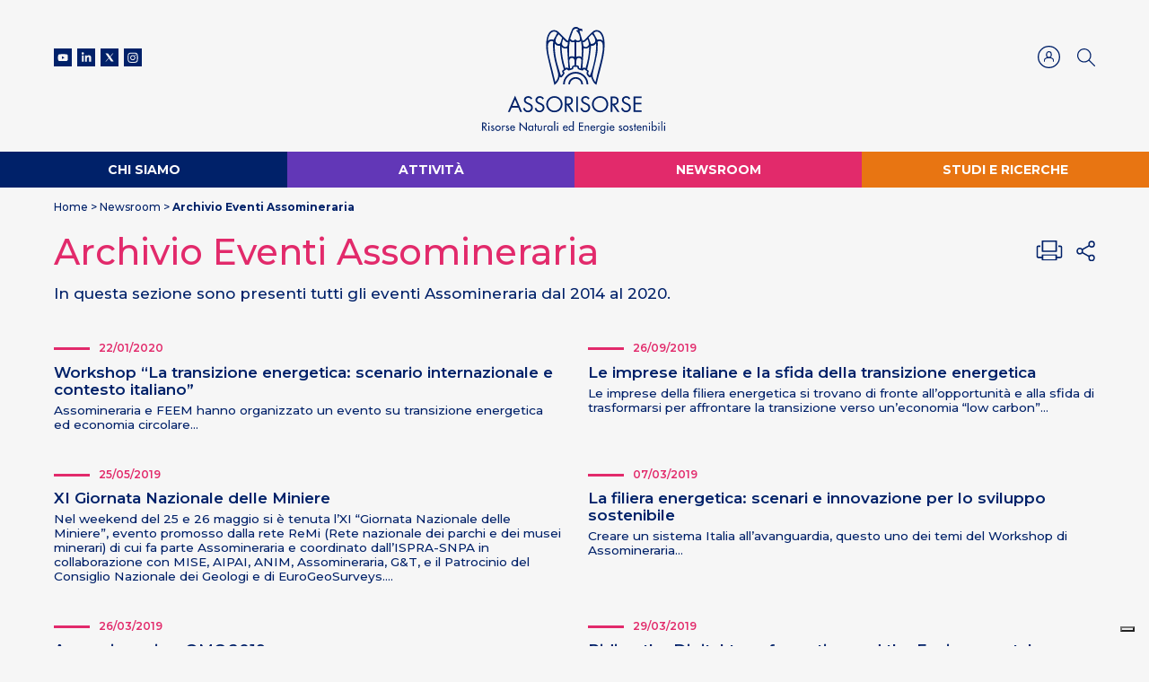

--- FILE ---
content_type: text/html; charset=UTF-8
request_url: https://www.assorisorse.org/newsroom/archivio-eventi-assomineraria/
body_size: 35976
content:
<!DOCTYPE html>
<html lang="it">
<head>
  <!-- Google tag (gtag.js) -->
  <script async src="https://www.googletagmanager.com/gtag/js?id=G-L9ZRRM1H95"></script>
  <script>
  window.dataLayer = window.dataLayer || [];
  function gtag(){dataLayer.push(arguments);}
  gtag('js', new Date());
  gtag('config', 'G-L9ZRRM1H95');
  </script>
  <meta charset="UTF-8">
  <meta name="viewport" content="width=device-width, initial-scale=1.0">
  <meta http-equiv="X-UA-Compatible" content="IE=edge">
  <meta name="google-site-verification" content="mnZ1DIoHmGRRb6HCEKkT2w9PNNv7ZibxReCH6vuNFek">
  <title>Archivio Eventi Assomineraria - Assorisorse</title>
  <link rel="profile" href="http://gmpg.org/xfn/11">
  <link rel="pingback" href="https://www.assorisorse.org/xmlrpc.php">
  <link rel="icon" href="https://www.assorisorse.org/wp-content/themes/assomineraria/assets/images/favicon.png" type="image/png" />
  <script>var calendar_dates= null;</script>

  <meta name='robots' content='index, follow, max-image-preview:large, max-snippet:-1, max-video-preview:-1' />
	<style>img:is([sizes="auto" i], [sizes^="auto," i]) { contain-intrinsic-size: 3000px 1500px }</style>
	<link rel="alternate" hreflang="it" href="https://www.assorisorse.org/newsroom/archivio-eventi-assomineraria/" />
<link rel="alternate" hreflang="x-default" href="https://www.assorisorse.org/newsroom/archivio-eventi-assomineraria/" />

	
	<meta name="description" content="In questa sezione sono presenti tutti gli eventi Assomineraria dal 2014 al 2020..." />
	<link rel="canonical" href="https://www.assorisorse.org/newsroom/archivio-eventi-assomineraria/" />
	<meta property="og:locale" content="it_IT" />
	<meta property="og:type" content="article" />
	<meta property="og:title" content="Archivio Eventi Assomineraria - Assorisorse" />
	<meta property="og:description" content="In questa sezione sono presenti tutti gli eventi Assomineraria dal 2014 al 2020..." />
	<meta property="og:url" content="https://www.assorisorse.org/newsroom/archivio-eventi-assomineraria/" />
	<meta property="og:site_name" content="Assorisorse" />
	<meta property="article:modified_time" content="2025-08-04T12:34:18+00:00" />
	<meta name="twitter:card" content="summary_large_image" />
	<script type="application/ld+json" class="yoast-schema-graph">{"@context":"https://schema.org","@graph":[{"@type":"WebPage","@id":"https://www.assorisorse.org/newsroom/archivio-eventi-assomineraria/","url":"https://www.assorisorse.org/newsroom/archivio-eventi-assomineraria/","name":"Archivio Eventi Assomineraria - Assorisorse","isPartOf":{"@id":"https://www.assorisorse.org/#website"},"datePublished":"2021-05-04T09:56:47+00:00","dateModified":"2025-08-04T12:34:18+00:00","description":"In questa sezione sono presenti tutti gli eventi Assomineraria dal 2014 al 2020...","breadcrumb":{"@id":"https://www.assorisorse.org/newsroom/archivio-eventi-assomineraria/#breadcrumb"},"inLanguage":"it-IT","potentialAction":[{"@type":"ReadAction","target":["https://www.assorisorse.org/newsroom/archivio-eventi-assomineraria/"]}]},{"@type":"BreadcrumbList","@id":"https://www.assorisorse.org/newsroom/archivio-eventi-assomineraria/#breadcrumb","itemListElement":[{"@type":"ListItem","position":1,"name":"Home","item":"https://www.assorisorse.org/"},{"@type":"ListItem","position":2,"name":"Newsroom","item":"https://www.assorisorse.org/newsroom/"},{"@type":"ListItem","position":3,"name":"Archivio Eventi Assomineraria"}]},{"@type":"WebSite","@id":"https://www.assorisorse.org/#website","url":"https://www.assorisorse.org/","name":"Assorisorse","description":"","publisher":{"@id":"https://www.assorisorse.org/#organization"},"potentialAction":[{"@type":"SearchAction","target":{"@type":"EntryPoint","urlTemplate":"https://www.assorisorse.org/?s={search_term_string}"},"query-input":{"@type":"PropertyValueSpecification","valueRequired":true,"valueName":"search_term_string"}}],"inLanguage":"it-IT"},{"@type":"Organization","@id":"https://www.assorisorse.org/#organization","name":"Assorisorse","url":"https://www.assorisorse.org/","logo":{"@type":"ImageObject","inLanguage":"it-IT","@id":"https://www.assorisorse.org/#/schema/logo/image/","url":"https://www.assorisorse.org/wp-content/uploads/2023/01/assorisorse.svg","contentUrl":"https://www.assorisorse.org/wp-content/uploads/2023/01/assorisorse.svg","width":1,"height":1,"caption":"Assorisorse"},"image":{"@id":"https://www.assorisorse.org/#/schema/logo/image/"}}]}</script>
	


<link rel='dns-prefetch' href='//cdn.iubenda.com' />
<link rel='stylesheet' id='wp-block-library-css' href='https://www.assorisorse.org/wp-includes/css/dist/block-library/style.min.css?ver=6.8.3' type='text/css' media='all' />
<style id='classic-theme-styles-inline-css' type='text/css'>
/*! This file is auto-generated */
.wp-block-button__link{color:#fff;background-color:#32373c;border-radius:9999px;box-shadow:none;text-decoration:none;padding:calc(.667em + 2px) calc(1.333em + 2px);font-size:1.125em}.wp-block-file__button{background:#32373c;color:#fff;text-decoration:none}
</style>
<style id='global-styles-inline-css' type='text/css'>
:root{--wp--preset--aspect-ratio--square: 1;--wp--preset--aspect-ratio--4-3: 4/3;--wp--preset--aspect-ratio--3-4: 3/4;--wp--preset--aspect-ratio--3-2: 3/2;--wp--preset--aspect-ratio--2-3: 2/3;--wp--preset--aspect-ratio--16-9: 16/9;--wp--preset--aspect-ratio--9-16: 9/16;--wp--preset--color--black: #000000;--wp--preset--color--cyan-bluish-gray: #abb8c3;--wp--preset--color--white: #ffffff;--wp--preset--color--pale-pink: #f78da7;--wp--preset--color--vivid-red: #cf2e2e;--wp--preset--color--luminous-vivid-orange: #ff6900;--wp--preset--color--luminous-vivid-amber: #fcb900;--wp--preset--color--light-green-cyan: #7bdcb5;--wp--preset--color--vivid-green-cyan: #00d084;--wp--preset--color--pale-cyan-blue: #8ed1fc;--wp--preset--color--vivid-cyan-blue: #0693e3;--wp--preset--color--vivid-purple: #9b51e0;--wp--preset--gradient--vivid-cyan-blue-to-vivid-purple: linear-gradient(135deg,rgba(6,147,227,1) 0%,rgb(155,81,224) 100%);--wp--preset--gradient--light-green-cyan-to-vivid-green-cyan: linear-gradient(135deg,rgb(122,220,180) 0%,rgb(0,208,130) 100%);--wp--preset--gradient--luminous-vivid-amber-to-luminous-vivid-orange: linear-gradient(135deg,rgba(252,185,0,1) 0%,rgba(255,105,0,1) 100%);--wp--preset--gradient--luminous-vivid-orange-to-vivid-red: linear-gradient(135deg,rgba(255,105,0,1) 0%,rgb(207,46,46) 100%);--wp--preset--gradient--very-light-gray-to-cyan-bluish-gray: linear-gradient(135deg,rgb(238,238,238) 0%,rgb(169,184,195) 100%);--wp--preset--gradient--cool-to-warm-spectrum: linear-gradient(135deg,rgb(74,234,220) 0%,rgb(151,120,209) 20%,rgb(207,42,186) 40%,rgb(238,44,130) 60%,rgb(251,105,98) 80%,rgb(254,248,76) 100%);--wp--preset--gradient--blush-light-purple: linear-gradient(135deg,rgb(255,206,236) 0%,rgb(152,150,240) 100%);--wp--preset--gradient--blush-bordeaux: linear-gradient(135deg,rgb(254,205,165) 0%,rgb(254,45,45) 50%,rgb(107,0,62) 100%);--wp--preset--gradient--luminous-dusk: linear-gradient(135deg,rgb(255,203,112) 0%,rgb(199,81,192) 50%,rgb(65,88,208) 100%);--wp--preset--gradient--pale-ocean: linear-gradient(135deg,rgb(255,245,203) 0%,rgb(182,227,212) 50%,rgb(51,167,181) 100%);--wp--preset--gradient--electric-grass: linear-gradient(135deg,rgb(202,248,128) 0%,rgb(113,206,126) 100%);--wp--preset--gradient--midnight: linear-gradient(135deg,rgb(2,3,129) 0%,rgb(40,116,252) 100%);--wp--preset--font-size--small: 13px;--wp--preset--font-size--medium: 20px;--wp--preset--font-size--large: 36px;--wp--preset--font-size--x-large: 42px;--wp--preset--spacing--20: 0.44rem;--wp--preset--spacing--30: 0.67rem;--wp--preset--spacing--40: 1rem;--wp--preset--spacing--50: 1.5rem;--wp--preset--spacing--60: 2.25rem;--wp--preset--spacing--70: 3.38rem;--wp--preset--spacing--80: 5.06rem;--wp--preset--shadow--natural: 6px 6px 9px rgba(0, 0, 0, 0.2);--wp--preset--shadow--deep: 12px 12px 50px rgba(0, 0, 0, 0.4);--wp--preset--shadow--sharp: 6px 6px 0px rgba(0, 0, 0, 0.2);--wp--preset--shadow--outlined: 6px 6px 0px -3px rgba(255, 255, 255, 1), 6px 6px rgba(0, 0, 0, 1);--wp--preset--shadow--crisp: 6px 6px 0px rgba(0, 0, 0, 1);}:where(.is-layout-flex){gap: 0.5em;}:where(.is-layout-grid){gap: 0.5em;}body .is-layout-flex{display: flex;}.is-layout-flex{flex-wrap: wrap;align-items: center;}.is-layout-flex > :is(*, div){margin: 0;}body .is-layout-grid{display: grid;}.is-layout-grid > :is(*, div){margin: 0;}:where(.wp-block-columns.is-layout-flex){gap: 2em;}:where(.wp-block-columns.is-layout-grid){gap: 2em;}:where(.wp-block-post-template.is-layout-flex){gap: 1.25em;}:where(.wp-block-post-template.is-layout-grid){gap: 1.25em;}.has-black-color{color: var(--wp--preset--color--black) !important;}.has-cyan-bluish-gray-color{color: var(--wp--preset--color--cyan-bluish-gray) !important;}.has-white-color{color: var(--wp--preset--color--white) !important;}.has-pale-pink-color{color: var(--wp--preset--color--pale-pink) !important;}.has-vivid-red-color{color: var(--wp--preset--color--vivid-red) !important;}.has-luminous-vivid-orange-color{color: var(--wp--preset--color--luminous-vivid-orange) !important;}.has-luminous-vivid-amber-color{color: var(--wp--preset--color--luminous-vivid-amber) !important;}.has-light-green-cyan-color{color: var(--wp--preset--color--light-green-cyan) !important;}.has-vivid-green-cyan-color{color: var(--wp--preset--color--vivid-green-cyan) !important;}.has-pale-cyan-blue-color{color: var(--wp--preset--color--pale-cyan-blue) !important;}.has-vivid-cyan-blue-color{color: var(--wp--preset--color--vivid-cyan-blue) !important;}.has-vivid-purple-color{color: var(--wp--preset--color--vivid-purple) !important;}.has-black-background-color{background-color: var(--wp--preset--color--black) !important;}.has-cyan-bluish-gray-background-color{background-color: var(--wp--preset--color--cyan-bluish-gray) !important;}.has-white-background-color{background-color: var(--wp--preset--color--white) !important;}.has-pale-pink-background-color{background-color: var(--wp--preset--color--pale-pink) !important;}.has-vivid-red-background-color{background-color: var(--wp--preset--color--vivid-red) !important;}.has-luminous-vivid-orange-background-color{background-color: var(--wp--preset--color--luminous-vivid-orange) !important;}.has-luminous-vivid-amber-background-color{background-color: var(--wp--preset--color--luminous-vivid-amber) !important;}.has-light-green-cyan-background-color{background-color: var(--wp--preset--color--light-green-cyan) !important;}.has-vivid-green-cyan-background-color{background-color: var(--wp--preset--color--vivid-green-cyan) !important;}.has-pale-cyan-blue-background-color{background-color: var(--wp--preset--color--pale-cyan-blue) !important;}.has-vivid-cyan-blue-background-color{background-color: var(--wp--preset--color--vivid-cyan-blue) !important;}.has-vivid-purple-background-color{background-color: var(--wp--preset--color--vivid-purple) !important;}.has-black-border-color{border-color: var(--wp--preset--color--black) !important;}.has-cyan-bluish-gray-border-color{border-color: var(--wp--preset--color--cyan-bluish-gray) !important;}.has-white-border-color{border-color: var(--wp--preset--color--white) !important;}.has-pale-pink-border-color{border-color: var(--wp--preset--color--pale-pink) !important;}.has-vivid-red-border-color{border-color: var(--wp--preset--color--vivid-red) !important;}.has-luminous-vivid-orange-border-color{border-color: var(--wp--preset--color--luminous-vivid-orange) !important;}.has-luminous-vivid-amber-border-color{border-color: var(--wp--preset--color--luminous-vivid-amber) !important;}.has-light-green-cyan-border-color{border-color: var(--wp--preset--color--light-green-cyan) !important;}.has-vivid-green-cyan-border-color{border-color: var(--wp--preset--color--vivid-green-cyan) !important;}.has-pale-cyan-blue-border-color{border-color: var(--wp--preset--color--pale-cyan-blue) !important;}.has-vivid-cyan-blue-border-color{border-color: var(--wp--preset--color--vivid-cyan-blue) !important;}.has-vivid-purple-border-color{border-color: var(--wp--preset--color--vivid-purple) !important;}.has-vivid-cyan-blue-to-vivid-purple-gradient-background{background: var(--wp--preset--gradient--vivid-cyan-blue-to-vivid-purple) !important;}.has-light-green-cyan-to-vivid-green-cyan-gradient-background{background: var(--wp--preset--gradient--light-green-cyan-to-vivid-green-cyan) !important;}.has-luminous-vivid-amber-to-luminous-vivid-orange-gradient-background{background: var(--wp--preset--gradient--luminous-vivid-amber-to-luminous-vivid-orange) !important;}.has-luminous-vivid-orange-to-vivid-red-gradient-background{background: var(--wp--preset--gradient--luminous-vivid-orange-to-vivid-red) !important;}.has-very-light-gray-to-cyan-bluish-gray-gradient-background{background: var(--wp--preset--gradient--very-light-gray-to-cyan-bluish-gray) !important;}.has-cool-to-warm-spectrum-gradient-background{background: var(--wp--preset--gradient--cool-to-warm-spectrum) !important;}.has-blush-light-purple-gradient-background{background: var(--wp--preset--gradient--blush-light-purple) !important;}.has-blush-bordeaux-gradient-background{background: var(--wp--preset--gradient--blush-bordeaux) !important;}.has-luminous-dusk-gradient-background{background: var(--wp--preset--gradient--luminous-dusk) !important;}.has-pale-ocean-gradient-background{background: var(--wp--preset--gradient--pale-ocean) !important;}.has-electric-grass-gradient-background{background: var(--wp--preset--gradient--electric-grass) !important;}.has-midnight-gradient-background{background: var(--wp--preset--gradient--midnight) !important;}.has-small-font-size{font-size: var(--wp--preset--font-size--small) !important;}.has-medium-font-size{font-size: var(--wp--preset--font-size--medium) !important;}.has-large-font-size{font-size: var(--wp--preset--font-size--large) !important;}.has-x-large-font-size{font-size: var(--wp--preset--font-size--x-large) !important;}
:where(.wp-block-post-template.is-layout-flex){gap: 1.25em;}:where(.wp-block-post-template.is-layout-grid){gap: 1.25em;}
:where(.wp-block-columns.is-layout-flex){gap: 2em;}:where(.wp-block-columns.is-layout-grid){gap: 2em;}
:root :where(.wp-block-pullquote){font-size: 1.5em;line-height: 1.6;}
</style>
<link rel='stylesheet' id='wpml-legacy-horizontal-list-0-css' href='https://www.assorisorse.org/wp-content/plugins/sitepress-multilingual-cms/templates/language-switchers/legacy-list-horizontal/style.min.css?ver=1' type='text/css' media='all' />
<link data-minify="1" rel='stylesheet' id='style-css' href='https://www.assorisorse.org/wp-content/cache/min/1/wp-content/themes/assomineraria/style.css?ver=1769019396' type='text/css' media='all' />
<link rel='stylesheet' id='wp-print-style-css' href='https://www.assorisorse.org/wp-content/themes/assomineraria/print.min.css?ver=20130821' type='text/css' media='print' />

<script  type="text/javascript" class=" _iub_cs_skip" type="text/javascript" id="iubenda-head-inline-scripts-0">
/* <![CDATA[ */
var _iub = _iub || [];
_iub.csConfiguration = {"askConsentAtCookiePolicyUpdate":true,"consentOnContinuedBrowsing":false,"floatingPreferencesButtonDisplay":"bottom-right","invalidateConsentWithoutLog":true,"perPurposeConsent":true,"siteId":2018790,"whitelabel":false,"cookiePolicyId":97973833,"lang":"it", "banner":{ "acceptButtonCaptionColor":"#FFFFFF","acceptButtonColor":"#0073CE","acceptButtonDisplay":true,"backgroundColor":"#FFFFFF","brandBackgroundColor":"#FFFFFF","brandTextColor":"#000000","closeButtonDisplay":false,"customizeButtonCaptionColor":"#4D4D4D","customizeButtonColor":"#DADADA","customizeButtonDisplay":true,"explicitWithdrawal":true,"listPurposes":true,"position":"float-top-center","rejectButtonCaptionColor":"#FFFFFF","rejectButtonColor":"#0073CE","rejectButtonDisplay":true,"textColor":"#000000" }};
/* ]]> */
</script>
<script data-minify="1"  type="text/javascript" charset="UTF-8" async="" class=" _iub_cs_skip" type="text/javascript" src="https://www.assorisorse.org/wp-content/cache/min/1/cs/iubenda_cs.js?ver=1769019907" id="iubenda-head-scripts-0-js"></script>
<link rel="https://api.w.org/" href="https://www.assorisorse.org/wp-json/" /><link rel="alternate" title="JSON" type="application/json" href="https://www.assorisorse.org/wp-json/wp/v2/pages/23300" /><link rel="EditURI" type="application/rsd+xml" title="RSD" href="https://www.assorisorse.org/xmlrpc.php?rsd" />
<link rel='shortlink' href='https://www.assorisorse.org/?p=23300' />
<link rel="alternate" title="oEmbed (JSON)" type="application/json+oembed" href="https://www.assorisorse.org/wp-json/oembed/1.0/embed?url=https%3A%2F%2Fwww.assorisorse.org%2Fnewsroom%2Farchivio-eventi-assomineraria%2F" />
<link rel="alternate" title="oEmbed (XML)" type="text/xml+oembed" href="https://www.assorisorse.org/wp-json/oembed/1.0/embed?url=https%3A%2F%2Fwww.assorisorse.org%2Fnewsroom%2Farchivio-eventi-assomineraria%2F&#038;format=xml" />
        <!--[if lte IE 9]>
        <meta http-equiv="Refresh" content="0; url=https://www.assorisorse.org/oldbrowser/">
        <![endif]-->
    		<style type="text/css" id="wp-custom-css">
			body.home section.paragraph {
	display: none;
}
.aligncenter {
	margin: 0 auto !important;
}		</style>
		  </head>
<body class="wp-singular page-template page-template-page-templates page-template-title-page page-template-page-templatestitle-page-php page page-id-23300 page-child parent-pageid-11 wp-theme-assomineraria">

    <header id="site-header" >
    <div class="container">
        <div class="row">
        <div class="login_mobile login_link d-lg-none" >
                            <a data-toggle="modal" data-target="#login_modal">
                    <svg width:="20px" height:="20px" id="Livello_1" data-name="Livello 1" xmlns="http://www.w3.org/2000/svg" viewBox="0 0 79.86 79.86">
                        <defs>
                            <style>.login_link .cls-1,.login_link .cls-2{fill:none;stroke:#002169;stroke-linejoin:round;}.login_link .cls-1{stroke-width:4.27px;}.login_link .cls-2{stroke-width:3.5px;}</style>
                        </defs>
                        <circle class="cls-1" cx="39.93" cy="39.93" r="37.8"/>
                        <path class="cls-2" d="M467.65,686.42c4.84,0,8.45-4,8.45-9v-3c0-5-3.61-9.06-8.45-9.06s-8.45,4.06-8.45,9.06v3C459.2,682.37,462.81,686.42,467.65,686.42Z" transform="translate(-427.72 -644.32)"/>
                        <path class="cls-2" d="M483.5,701.21v-6.43c0-5.82-10.59-8.45-15.85-8.45S451.8,689,451.8,694.78v6.43" transform="translate(-427.72 -644.32)"/>
                    </svg>
                </a>
                                </div>
                <button class="hamburger hamburger--vortex d-lg-none" type="button" >
                        <span class="hamburger-box">
                            <span class="hamburger-inner"></span>
                        </span>
                    </button>
            <div class="col-lg-4">
                <div class="header_social">
                    <a href="https://www.youtube.com/channel/UCAQlkYFvCx53R3Z10pJwbfA" target="_blank">
                        <svg width="20px" height="20px" viewBox="0 0 20 20" version="1.1" xmlns="http://www.w3.org/2000/svg" xmlns:xlink="http://www.w3.org/1999/xlink">
                            <g id="Desktop" stroke="none" stroke-width="1" fill="none" fill-rule="evenodd">
                                <g id="01_Home@2x" class="head_social_icons" transform="translate(-140.000000, -60.000000)" fill="#FFFFFF">
                                    <g id="Group-5" transform="translate(140.000000, 60.000000)">
                                        <path d="M20,-9.76996262e-14 L20,19.9993912 L-5.77315973e-13,19.9993912 L-5.77315973e-13,-9.76996262e-14 L20,-9.76996262e-14 Z M10.2877106,6.32689429 L9.89951085,6.32689429 C9.1584127,6.33096252 6.51174603,6.35944014 5.77222222,6.55878345 C5.29611111,6.68672316 4.92166667,7.06360413 4.79444444,7.54205979 C4.58534392,8.32698398 4.56542958,9.88318953 4.56353298,10.1724901 L4.56353298,10.2662184 C4.56542958,10.5554757 4.58534392,12.1114541 4.79444444,12.8963783 C4.92166667,13.3748339 5.29611111,13.7517149 5.77222222,13.8796546 C6.57337302,14.0956099 9.61276786,14.1110353 10.0428796,14.1121371 L10.1443425,14.1121371 C10.5744529,14.1110353 13.6138294,14.0956099 14.4147222,13.8796546 C14.8905556,13.7517149 15.2655556,13.3748339 15.3927778,12.8963783 C15.590873,12.1527659 15.6191723,10.717127 15.6232151,10.3221203 L15.6232151,10.11658 C15.6191723,9.72151493 15.590873,8.28567218 15.3927778,7.54205979 C15.2655556,7.06360413 14.8905556,6.68672316 14.4147222,6.55878345 C13.6754365,6.35944014 11.0288039,6.33096252 10.2877106,6.32689429 Z M8.96236111,8.57595696 L11.8531944,10.2191913 L8.96236111,11.8624256 L8.96236111,8.57595696 Z" id="Combined-Shape"></path>
                                    </g>
                                </g>
                            </g>
                        </svg>
                    </a>
                    <a href="https://www.linkedin.com/company/assorisorse" target="_blank">
                        <svg width="20px" height="20px" viewBox="0 0 20 20" version="1.1" xmlns="http://www.w3.org/2000/svg" xmlns:xlink="http://www.w3.org/1999/xlink">
                            <g id="Desktop" stroke="none" stroke-width="1" fill="none" fill-rule="evenodd">
                                <g id="01_Home@2x" class="head_social_icons" transform="translate(-167.000000, -60.000000)" fill="#FFFFFF">
                                    <g id="Group-5" transform="translate(140.000000, 60.000000)">
                                        <path d="M35.7252778,14.8385086 L35.7252778,7.75159228 L37.8311111,7.75159228 L37.8311111,8.70600587 C37.8311111,8.70600587 38.4644444,7.53539915 39.9686111,7.53539915 C41.4727778,7.53539915 42.5494444,8.45290172 42.5494444,10.3511829 L42.5494444,14.8385086 L40.3644444,14.8385086 L40.3644444,11.1185436 C40.3644444,10.0980787 39.9766667,9.52859438 39.1688889,9.52859438 C38.2902778,9.52859438 37.8311111,10.121946 37.8311111,11.1185436 L37.8311111,14.8385086 L35.7252778,14.8385086 Z M32.1258333,14.8385086 L34.3213889,14.8385086 L34.3213889,7.75159228 L32.1258333,7.75159228 L32.1258333,14.8385086 Z M33.2130556,6.82354372 C32.4961111,6.82354372 31.9147222,6.23796283 31.9147222,5.51583891 C31.9147222,4.793715 32.4961111,4.20813411 33.2130556,4.20813411 C33.9302778,4.20813411 34.5116667,4.793715 34.5116667,5.51583891 C34.5116667,6.23796283 33.9302778,6.82354372 33.2130556,6.82354372 L33.2130556,6.82354372 Z M27,0 L27,19.9993912 L36.9894444,19.9993912 L47,19.9993912 L47,0 L27,0 Z" id="Fill-4"></path>
                                    </g>
                                </g>
                            </g>
                        </svg>
                    </a>
                    <a href="https://twitter.com/Assorisorse" target="_blank">
                      <svg version="1.1" id="Livello_1" xmlns="http://www.w3.org/2000/svg" xmlns:xlink="http://www.w3.org/1999/xlink" x="0px" y="0px"
                      	 viewBox="0 0 20 20" style="enable-background:new 0 0 20 20;width:20px;height:20px;" xml:space="preserve">
                      <style type="text/css">
                      	.head_social_icons{fill:#FFFFFF;}
                      </style>
                      <path class="head_social_icons" d="M0,0v20h20V0H0z M11.9,14.6L9.3,11l-3.2,3.6H5.4L9,10.5L5.4,5.4h2.8l2.4,3.4l3-3.4h0.8l-3.4,3.9l3.7,5.3H11.9z" />
                      </svg>
                    </a>
                    <a href="https://www.instagram.com/naturalresourcesworld" target="_blank">
                        <svg width="20px" height="20px" viewBox="0 0 20 20" version="1.1" xmlns="http://www.w3.org/2000/svg" xmlns:xlink="http://www.w3.org/1999/xlink">
                            <g id="Desktop" stroke="none" stroke-width="1" fill="none" fill-rule="evenodd">
                                <g id="01_Home@2x" class="head_social_icons" transform="translate(-220.000000, -60.000000)" fill="#FFFFFF">
                                    <g id="Group-5" transform="translate(140.000000, 60.000000)">
                                        <path d="M100,-3.55271368e-15 L100,20 L80,20 L80,-3.55271368e-15 L100,-3.55271368e-15 Z M89.9883333,4.63878327 L89.74463,4.6388449 C88.4306782,4.63955764 88.2273457,4.64669313 87.6580556,4.672643 C87.0563889,4.70011934 86.6452778,4.79559268 86.2858333,4.93519469 C85.9138889,5.07951486 85.5988889,5.27268186 85.2847222,5.58657822 C84.9705556,5.90075213 84.7772222,6.21548111 84.6327778,6.58682801 C84.4927778,6.9459632 84.3972222,7.3567206 84.37,7.95786961 C84.3470833,8.45998353 84.3388272,8.67704199 84.3367117,9.62299311 L84.3367117,10.9494281 C84.3388272,11.8955976 84.3470833,12.1128103 84.37,12.6146929 C84.3972222,13.2158419 84.4927778,13.6265993 84.6327778,13.985457 C84.7772222,14.3568039 84.9705556,14.6718104 85.2847222,14.9859843 C85.5988889,15.2998807 85.9138889,15.4930477 86.2858333,15.6373678 C86.6452778,15.7769698 87.0563889,15.8721656 87.6580556,15.8999195 C88.1603704,15.9228165 88.3777701,15.9310655 89.3245936,15.9331792 L90.6521708,15.9331792 C91.5990972,15.9310655 91.8163426,15.9228165 92.3188889,15.8999195 C92.9205556,15.8721656 93.3313889,15.7769698 93.6911111,15.6373678 C94.0625,15.4930477 94.3777778,15.2998807 94.6919444,14.9859843 C95.0063889,14.6718104 95.1994444,14.3568039 95.3441667,13.985457 C95.4838889,13.6265993 95.5791667,13.2158419 95.6066667,12.6146929 C95.6298148,12.1128103 95.6381096,11.8955976 95.6402315,10.9494281 L95.6402315,9.62299311 C95.6381096,8.67704199 95.6298148,8.45998353 95.6066667,7.95786961 C95.5791667,7.3567206 95.4838889,6.9459632 95.3441667,6.58682801 C95.1994444,6.21548111 95.0063889,5.90075213 94.6919444,5.58657822 C94.3777778,5.27268186 94.0625,5.07951486 93.6911111,4.93519469 C93.3313889,4.79559268 92.9205556,4.70011934 92.3188889,4.672643 C91.7828395,4.64821959 91.5713992,4.64046221 90.4527557,4.63903987 L90.232078,4.6388449 Z M89.2539876,5.68682948 L90.5502741,5.68682948 C91.4734637,5.68879875 91.6793217,5.69658628 92.1732888,5.71914328 C92.7213023,5.74427823 93.0187874,5.83570314 93.2171108,5.91276523 C93.4792403,6.01468605 93.6667913,6.13649386 93.8631812,6.33315409 C94.0598473,6.52981432 94.1816588,6.71708348 94.2835826,6.97948126 C94.360647,7.17752253 94.4520747,7.47527496 94.4772104,8.0229958 C94.4997681,8.51694811 94.507364,8.72260813 94.5092694,9.64602582 L94.5092694,10.9424857 C94.507364,11.8659034 94.4997681,12.0715634 94.4772104,12.5655157 C94.4520747,13.1132365 94.360647,13.410989 94.2835826,13.6090302 C94.1816588,13.871428 94.0598473,14.0586972 93.8631812,14.2553574 C93.6667913,14.4520176 93.4792403,14.5738255 93.2171108,14.6757463 C93.0187874,14.7528084 92.7213023,14.8442333 92.1732888,14.869092 C91.6795519,14.891649 91.4737322,14.8994365 90.5503892,14.9014058 L89.2538917,14.9014058 C88.3303505,14.8994365 88.1248761,14.891649 87.630909,14.869092 C87.0828955,14.8442333 86.7851341,14.7528084 86.5873632,14.6757463 C86.3249575,14.5738255 86.1376827,14.4520176 85.9410166,14.2553574 C85.7443505,14.0586972 85.622539,13.871428 85.5203389,13.6090302 C85.4435508,13.410989 85.3518469,13.1132365 85.3267112,12.5655157 C85.3043837,12.0715634 85.2966343,11.8659034 85.2946714,10.9424857 L85.2946714,9.64602582 C85.2966343,8.72260813 85.3043837,8.51694811 85.3267112,8.0229958 C85.3518469,7.47527496 85.4435508,7.17752253 85.5203389,6.97948126 C85.622539,6.71708348 85.7443505,6.52981432 85.9410166,6.33315409 C86.1376827,6.13649386 86.3249575,6.01468605 86.5873632,5.91276523 C86.7851341,5.83570314 87.0828955,5.74427823 87.630909,5.71914328 C88.1248761,5.69658628 88.3305423,5.68879875 89.2539876,5.68682948 L90.5502741,5.68682948 Z M89.902237,7.40815637 C88.3079155,7.40815637 87.0157749,8.70025828 87.0157749,10.2942558 C87.0157749,11.887977 88.3079155,13.1803551 89.902237,13.1803551 C91.496006,13.1803551 92.7884229,11.887977 92.7884229,10.2942558 C92.7884229,8.70025828 91.496006,7.40815637 89.902237,7.40815637 Z M89.9020981,8.43137255 C90.9308992,8.43137255 91.7647059,9.26539243 91.7647059,10.2941176 C91.7647059,11.3228429 90.9308992,12.1568627 89.9020981,12.1568627 C88.8732971,12.1568627 88.0392157,11.3228429 88.0392157,10.2941176 C88.0392157,9.26539243 88.8732971,8.43137255 89.9020981,8.43137255 Z M92.9022241,6.61958199 C92.5298843,6.61958199 92.2279797,6.92147754 92.2279797,7.29408239 C92.2279797,7.66641103 92.5298843,7.96858279 92.9022241,7.96858279 C93.2748401,7.96858279 93.5767447,7.66641103 93.5767447,7.29408239 C93.5767447,6.92147754 93.2748401,6.61958199 92.9022241,6.61958199 Z" id="Combined-Shape"></path>
                                    </g>
                                </g>
                            </g>
                        </svg>
                    </a>
                </div>
            </div>
            <div class="col-lg-4 text-center">
                <a href="/" class="logo_link">
                <svg class="logo_sticky" width="180px" height="100px" id="Livello_1" data-name="Livello 1" xmlns="http://www.w3.org/2000/svg" viewBox="0 0 543.68 358.93">
                    <defs>
                        <style>
                            .cls-1{fill:#242f66}
                        </style>
                    </defs>
                    <path class="cls-1" d="M296.6,234.82H303a27.54,27.54,0,0,0-55.08,0h6.37a21.17,21.17,0,0,1,42.34,0Z"/>
                    <path class="cls-1" d="M275.43,187.91c-26.11,0-47.36,21-47.36,46.91h6.37c0-22.35,18.38-40.55,41-40.55s41,18.2,41,40.55h6.36C322.79,209,301.54,187.91,275.43,187.91Z"/>
                    <path class="cls-1" d="M188.55,207.84c2.31,9.66,4.67,19.31,7.12,29.46,11.16-7.93,17.14-18.52,20.22-31.07l4.63,3.13c6.71-3.75,9.79-10.24,13.27-16.21l-3.12-7.58,11.4-7.9c4.38,7.39,9.78,4.68,15.11,3s11.4-2.83,9.46-11.11h15.15c-.88,7.73,4.3,9.56,10.2,11.27,5.72,1.65,11.15,4,14.92-3.44l11.25,8.41c-3.64,8.15-2,13,6.31,21.23,3.11,3.08,5.81,1.41,8.52-.62,5.45,16.8,12.87,27.63,20.2,30.05,6-23.8,12.19-47.59,18.12-71.43,7.06-28.34,13.83-56.74,12.36-86.31-.65-13.14-2.45-26-10.19-37.08-8.07-11.59-23.8-14-34.24-4.59-8.95,8-16.94,17.13-25.53,25.58-3.37,3.33-5.84,8.08-12.77,8.72C297.27,59.13,293.58,46.87,289.7,34l7.41-.35,2.55,3,1-.35c-.44-3.3-.89-6.59-1.34-9.94-5.8-1-9.6.54-15.12-5.08-2.12-1.51-8.8-3.4-16.23,0a17.52,17.52,0,0,0-5.94,7c-3.37,7.33-6.36,14.87-9.07,22.48-2.27,6.37-3.92,12.95-6.24,20.76-2.9-1.74-5.23-2.61-6.83-4.21-9.22-9.21-18.16-18.69-27.4-27.89-11.21-11.17-27-10.94-36.19,1.14a50.23,50.23,0,0,0-8.13,17.5c-5.61,21.78-4.19,43.86.39,65.51C174.64,152.16,181.81,179.67,188.55,207.84Zm139.3-5.61-5.92-8.43c1-3.67,1.89-6.76,2.72-9.73l-6.23-4.88c3.27-15,7-29.58,9.48-44.35s3.53-29.73,5.25-45c7,.93,13.85-.82,18.07-8.65C356.47,99,340.5,181.77,327.85,202.23ZM376.55,108c-4.47,34.93-13.83,62.09-20.9,93.1-1.83,8-3.75,16-5.63,24l-1.44.61c-2.37-4.22-5.07-8.3-7-12.71-4.59-10.22-2.08-20.32.46-30.65,5.22-21.2,10.44-42.44,14.28-63.92,2.12-11.88,1.52-24.25,2-36.41a47.13,47.13,0,0,0-.76-7.19c7.38-5.2,16.43-1.75,18.46,7.37C378.07,91.62,377.62,99.69,376.55,108Zm-8.78-63.86a45.32,45.32,0,0,1,9.37,27.43c-5.78-7-13-6-20.74-4.49l-13.81-25C350.45,34.42,360.76,35,367.77,44.18Zm-31,2.68a40.61,40.61,0,0,1,12,21.8c1.7,8.09-5.37,15-16.17,14.48-2.68-7.12-5.51-14.65-8.88-23.63ZM320.6,65.38c1.64,6.48,3.94,12.39,4.43,18.46.48,5.8-8.2,12.1-13.84,10.78-3.82-.89-7-2.83-7.38-7.49-.27-3.25-.92-6.47-1.51-10.5C311.41,77.7,313.66,69.31,320.6,65.38ZM305.32,98.59c7.37,3.33,14.36,1.94,20.94-4.31a276.41,276.41,0,0,1-14,80.13l-5.87-3.29L300.72,175C302.25,149.66,303.77,124.37,305.32,98.59Zm-34,49.23v15.11c-8.83,2.66-8.83,2.66-10.82,10.73l-5.76,1.87c-.77-6.24-1.57-12.08-2.19-17.94a89.61,89.61,0,0,1-.68-11.33c.16-6.5,3.75-10.42,9.21-10.59s9.67,3.93,10.26,10.25C271.4,146.55,271.32,147.19,271.32,147.82ZM294,174c0,.25-.39.47-1,1.11l-4.76-1.7c-1.26-8.57-1.26-8.57-11.11-10.29.34-6.58.25-13.37,1.17-20,.71-5.17,5-7.88,9.87-7.42s8.75,4,8.5,9.14C296.28,154.6,295,164.31,294,174Zm1.21-102.45c3.95,20.6,3.57,40.26,2.51,60.71-6.69-4-13-3.82-19.87-.55V75.57C284.14,78,289.93,77.52,295.25,71.58ZM265.61,33.3c2.55-6.22,10.59-8.85,16.75-6.22,1.07.45,1.67,2,2.91,3.56l-7.46,1.77c.12.9.08,1.36.21,1.49,9.33,8.94,12.45,18.58,13.74,29.75.72,6.24-7.28,9.64-13,6.16a52.77,52.77,0,0,1-5.59-4.56c-1.72,3.62-5.38,6.77-9.91,5.42-3-.9-5.24-4.61-8.28-7.49C258.81,52.29,261.8,42.63,265.61,33.3Zm-12,37.76c5.08,6.6,10.77,6.48,17,4.91v55.14c-9.87-2.82-12.41-2.27-19.57.88C250.39,111.74,249.67,92.06,253.63,71.06ZM227.69,192.81,220.4,203c-13.1-40-25.31-78.75-23.09-120.64,5,6.68,11.56,8.34,19.52,7.24-.1,30.57,5.38,59.85,14.25,89.12C225.24,182,221.23,186.16,227.69,192.81Zm20.53-18L243,171.26,236.57,174a280.52,280.52,0,0,1-14.06-79.38c10.27,6.91,10.6,6.52,21,4.33C245.05,124.12,246.63,149.37,248.22,174.83Zm-2.37-98.18c0,13.29-.85,16.11-9.41,18.34-2-.79-5.06-1.17-6.83-2.88-2.44-2.36-5.58-5.79-5.45-8.63.26-6,2.46-11.8,4.06-18.57C235,69.38,237.35,77.89,245.85,76.65ZM224.53,60.31c-1.57,4.86-3.17,9.47-4.55,14.15-2.21,7.51-4.85,9.92-10,8.85-5.45-1.14-10.61-7.82-9.92-13.44,1.08-8.77,5.34-16,11.74-22.86ZM187.71,38.46c6.27-3,13.19-1.68,18.55,3.65l-14,25.39c-8-2.52-14.73-2.21-20.31,4.31C170.57,62.37,178.2,43,187.71,38.46ZM171.35,89.64c.29-6.75,2.14-12.84,8.79-16.28,3.94-2,7.56-1.78,11.28,1.32-.43,4.46-1.31,9-1.23,13.49a290.28,290.28,0,0,0,10.89,73.08c3,10.84,6,21.71,8.32,32.71,2.51,12-2,22.27-10.25,32.51-1.22-5.28-2.14-9.53-3.18-13.75-5.72-23.21-11.62-46.37-17.15-69.61C174.64,125.54,170.57,107.9,171.35,89.64Z"/>
                    <path class="cls-1" d="M74.61,338.57,48.23,277.09,21.15,338.57h7.16l7.08-16.66H60.45l6.93,16.66ZM38,315.84l10-23.5,9.8,23.5Z"/>
                    <path class="cls-1" d="M114.92,321.45c0-9.34-6.46-13.16-14.08-16.5L97,303.24c-4-1.79-9.19-4.13-9.19-9.19,0-5.37,4.52-9.1,9.73-9.1,5,0,7.78,2.33,10.12,6.38l5.21-3.35a16.85,16.85,0,0,0-15.17-9.1c-8.72,0-16.42,5.84-16.42,14.94,0,8.41,5.91,11.91,12.76,15l3.58,1.56c5.45,2.49,10.82,4.82,10.82,11.67,0,6.61-5.76,11.44-12.07,11.44s-10.89-4.91-11.75-10.9l-6.38,1.79c1.87,9.11,8.87,15.18,18.29,15.18A18.12,18.12,0,0,0,114.92,321.45Z"/>
                    <path class="cls-1" d="M144.34,305l-3.89-1.71c-4-1.79-9.19-4.13-9.19-9.19,0-5.37,4.52-9.1,9.73-9.1,5,0,7.78,2.33,10.12,6.38l5.21-3.35a16.85,16.85,0,0,0-15.17-9.1c-8.72,0-16.42,5.84-16.42,14.94,0,8.41,5.91,11.91,12.76,15l3.58,1.56c5.45,2.49,10.82,4.82,10.82,11.67,0,6.61-5.76,11.44-12.07,11.44s-10.89-4.91-11.75-10.9l-6.38,1.79c1.87,9.11,8.87,15.18,18.29,15.18a18.12,18.12,0,0,0,18.44-18.13C158.42,312.11,152,308.29,144.34,305Z"/>
                    <path class="cls-1" d="M195.62,278.88a30.35,30.35,0,1,0,30.58,30.43A30.6,30.6,0,0,0,195.62,278.88Zm0,54.63a24.28,24.28,0,1,1,24-24.28A24.26,24.26,0,0,1,195.62,333.51Z"/>
                    <path class="cls-1" d="M265,296.08c0-13.23-10.35-16.19-21.48-16.19h-8.48v58.68h6.54V312.81h1.63L261,338.57h8l-18.68-26.31C259.35,311.49,265,305.1,265,296.08Zm-23.42,11V286h1.94c7.86,0,14.95.93,14.95,10.58,0,9.11-7.48,10.51-14.87,10.51Z"/>
                    <rect class="cls-1" x="277.4" y="279.89" width="6.54" height="58.67"/>
                    <path class="cls-1" d="M315.69,305l-3.89-1.71c-4-1.79-9.18-4.13-9.18-9.19,0-5.37,4.51-9.1,9.73-9.1,5,0,7.78,2.33,10.11,6.38l5.22-3.35a16.86,16.86,0,0,0-15.18-9.1c-8.71,0-16.42,5.84-16.42,14.94,0,8.41,5.92,11.91,12.76,15l3.58,1.56c5.45,2.49,10.82,4.82,10.82,11.67,0,6.61-5.76,11.44-12.06,11.44s-10.9-4.91-11.75-10.9l-6.38,1.79c1.86,9.11,8.87,15.18,18.28,15.18a18.12,18.12,0,0,0,18.45-18.13C329.78,312.11,323.32,308.29,315.69,305Z"/>
                    <path class="cls-1" d="M367,278.88a30.35,30.35,0,1,0,30.59,30.43A30.6,30.6,0,0,0,367,278.88Zm0,54.63a24.28,24.28,0,1,1,24-24.28A24.26,24.26,0,0,1,367,333.51Z"/>
                    <path class="cls-1" d="M421.68,312.26c9-.77,14.71-7.16,14.71-16.18,0-13.23-10.35-16.19-21.48-16.19h-8.48v58.68H413V312.81h1.64l17.74,25.76h8ZM413,307.05V286h2c7.86,0,14.94.93,14.94,10.58,0,9.11-7.47,10.51-14.86,10.51Z"/>
                    <path class="cls-1" d="M482.53,321.45c0-9.34-6.45-13.16-14.08-16.5l-3.89-1.71c-4-1.79-9.19-4.13-9.19-9.19,0-5.37,4.52-9.1,9.73-9.1,5,0,7.78,2.33,10.12,6.38l5.21-3.35a16.85,16.85,0,0,0-15.17-9.1c-8.72,0-16.42,5.84-16.42,14.94,0,8.41,5.91,11.91,12.76,15l3.58,1.56c5.45,2.49,10.82,4.82,10.82,11.67,0,6.61-5.76,11.44-12.06,11.44s-10.9-4.91-11.76-10.9l-6.38,1.79c1.87,9.11,8.87,15.18,18.29,15.18A18.11,18.11,0,0,0,482.53,321.45Z"/>
                    <polygon class="cls-1" points="522.53 332.5 498.64 332.5 498.64 309.46 521.83 309.46 521.83 303.39 498.64 303.39 498.64 285.96 522.53 285.96 522.53 279.89 492.11 279.89 492.11 338.57 522.53 338.57 522.53 332.5"/>
                    </svg>
                    <svg class="logo_def" width="205px" height="119px" viewBox="0 0 205 119" version="1.1" xmlns="http://www.w3.org/2000/svg" xmlns:xlink="http://www.w3.org/1999/xlink">
                        <g id="Desktop" stroke="none" stroke-width="1" fill="none" fill-rule="evenodd">
                            <g id="01_Home@2x" class="header_logo" transform="translate(-618.000000, -21.000000)" fill="#FFFFFF">
                            <path d="M752.233698,130.815668 C753.029585,130.815668 753.677664,131.195744 754.128918,131.818648 L754.229538,131.966643 L754.254027,131.966643 L754.254027,130.987089 L755.356024,130.987089 L755.356024,136.607787 C755.356024,138.579648 754.792781,140 752.564297,140 C751.033745,140 749.910736,139.093876 749.804845,137.587323 L749.797059,137.403674 L750.899056,137.403674 C750.899056,138.432205 751.609233,139.019937 752.613275,139.019937 C753.915775,139.019937 754.228687,138.165293 754.252502,137.059505 L754.254027,136.913897 L754.254027,135.824144 L754.229538,135.824144 C753.788739,136.473098 753.090807,136.913897 752.282676,136.913897 C750.51948,136.913897 749.539926,135.456301 749.539926,133.81606 C749.539926,132.248264 750.580702,130.815668 752.233698,130.815668 Z M659.826313,127.044183 L666.757163,134.305632 L666.757163,127.484982 L667.908138,127.484982 L667.908138,137.097869 L660.977289,129.83591 L660.977289,136.718292 L659.826313,136.718292 L659.826313,127.044183 Z M793.067856,130.815361 C794.827609,130.815361 795.687437,132.068233 795.746609,133.683779 L795.749894,133.864731 L795.749894,134.036153 L791.378127,134.036153 C791.390371,135.015706 792.05157,135.934548 793.10459,135.934548 C793.889107,135.934548 794.336218,135.565029 794.72941,134.962832 L794.819318,134.819796 L795.749894,135.346306 C795.211139,136.338613 794.206587,136.913591 793.092345,136.913591 C791.341394,136.913591 790.27613,135.591704 790.27613,133.901464 C790.27613,132.138269 791.21895,130.815361 793.067856,130.815361 Z M778.13023,130.815361 C779.844448,130.815361 781.191334,132.138269 781.191334,133.864731 C781.191334,135.591704 779.844448,136.913591 778.13023,136.913591 C776.416012,136.913591 775.069126,135.591704 775.069126,133.864731 C775.069126,132.138269 776.416012,130.815361 778.13023,130.815361 Z M681.106854,130.986834 L681.106854,134.158648 C681.106854,135.076979 681.339498,135.885111 682.429761,135.885111 C683.465026,135.885111 683.726751,135.155772 683.750335,134.295484 L683.752158,134.158648 L683.752158,130.986834 L684.854155,130.986834 L684.854155,134.281092 C684.854155,135.848888 684.11949,136.913642 682.429761,136.913642 C680.80453,136.913642 680.062782,135.929217 680.008129,134.459727 L680.004856,134.281092 L680.004856,130.986834 L681.106854,130.986834 Z M671.985172,130.815668 C672.769689,130.815668 673.416956,131.195744 673.868152,131.79904 L673.968767,131.942154 L673.993256,131.942154 L673.993256,130.987089 L675.095253,130.987089 L675.095253,136.717986 L673.993256,136.717986 L673.993256,135.824144 L673.968767,135.824144 C673.527968,136.473098 672.842281,136.913897 672.021905,136.913897 C670.270953,136.913897 669.279156,135.456301 669.279156,133.81606 C669.279156,132.248264 670.319931,130.815668 671.985172,130.815668 Z M720.202917,126.088813 L720.202917,136.717986 L719.10092,136.717986 L719.10092,135.824144 L719.076431,135.824144 C718.635632,136.473098 717.9377,136.913897 717.129569,136.913897 C715.366373,136.913897 714.38682,135.456301 714.38682,133.81606 C714.38682,132.248264 715.427595,130.815668 717.080591,130.815668 C717.876478,130.815668 718.524558,131.195744 718.975812,131.79904 L719.076431,131.942154 L719.10092,131.942154 L719.10092,126.088813 L720.202917,126.088813 Z M652.063762,130.815361 C653.823514,130.815361 654.683343,132.068233 654.742514,133.683779 L654.745799,133.864731 L654.745799,134.036153 L650.374032,134.036153 C650.386277,135.015706 651.047475,135.934548 652.100495,135.934548 C652.885012,135.934548 653.332123,135.565029 653.725315,134.962832 L653.815223,134.819796 L654.745799,135.346306 C654.207045,136.338613 653.202492,136.913591 652.088251,136.913591 C650.337299,136.913591 649.272035,135.591704 649.272035,133.901464 C649.272035,132.138269 650.214855,130.815361 652.063762,130.815361 Z M772.216177,130.815565 C772.860422,130.815565 773.389902,131.138992 773.708313,131.679909 L773.783462,131.819608 L772.88962,132.29714 C772.754931,132.015518 772.47331,131.795119 772.154955,131.795119 C771.848844,131.795119 771.554978,132.040007 771.554978,132.358362 C771.554978,132.860893 772.216177,133.080782 772.88962,133.386893 C773.563063,133.693513 774.212017,134.109824 774.212017,135.0154 C774.212017,136.105663 773.30593,136.913795 772.240666,136.913795 C771.460084,136.913795 770.668293,136.494089 770.320141,135.775746 L770.25656,135.628131 L771.19989,135.199577 C771.432534,135.628131 771.714156,135.934242 772.240666,135.934242 C772.705954,135.934242 773.110019,135.615887 773.110019,135.12611 C773.110019,134.858264 772.997524,134.712287 772.797141,134.565139 L772.705954,134.501645 L771.628445,133.926157 C770.991735,133.583314 770.526447,133.264959 770.526447,132.481316 C770.526447,131.55023 771.285601,130.815565 772.216177,130.815565 Z M808.104102,126.088813 L808.104102,131.942154 L808.12859,131.942154 C808.581634,131.256466 809.267321,130.815668 810.12443,130.815668 C811.777937,130.815668 812.818712,132.248264 812.818712,133.81606 C812.818712,135.456301 811.838648,136.913897 810.075453,136.913897 C809.329485,136.913897 808.677416,136.538305 808.234811,135.970102 L808.12859,135.824144 L808.104102,135.824144 L808.104102,136.717986 L807.002104,136.717986 L807.002104,126.088813 L808.104102,126.088813 Z M635.766954,130.815361 C637.481172,130.815361 638.828058,132.138269 638.828058,133.864731 C638.828058,135.591704 637.481172,136.913591 635.766954,136.913591 C634.052736,136.913591 632.70585,135.591704 632.70585,133.864731 C632.70585,132.138269 634.052736,130.815361 635.766954,130.815361 Z M784.117596,130.815565 C784.761841,130.815565 785.291321,131.138992 785.609732,131.679909 L785.684882,131.819608 L784.791039,132.29714 C784.656351,132.015518 784.374729,131.795119 784.056374,131.795119 C783.750264,131.795119 783.456398,132.040007 783.456398,132.358362 C783.456398,132.860893 784.117596,133.080782 784.791039,133.386893 C785.464482,133.693513 786.113436,134.109824 786.113436,135.0154 C786.113436,136.105663 785.207349,136.913795 784.142085,136.913795 C783.361504,136.913795 782.569712,136.494089 782.22156,135.775746 L782.15798,135.628131 L783.1008,135.199577 C783.333954,135.628131 783.615575,135.934242 784.142085,135.934242 C784.607373,135.934242 785.011439,135.615887 785.011439,135.12611 C785.011439,134.858264 784.898943,134.712287 784.69856,134.565139 L784.607373,134.501645 L783.529864,133.926157 C782.893155,133.583314 782.427867,133.264959 782.427867,132.481316 C782.427867,131.55023 783.187021,130.815565 784.117596,130.815565 Z M629.852901,130.815565 C630.497146,130.815565 631.026626,131.138992 631.345037,131.679909 L631.420186,131.819608 L630.526344,132.29714 C630.391655,132.015518 630.110034,131.795119 629.791679,131.795119 C629.485568,131.795119 629.191702,132.040007 629.191702,132.358362 C629.191702,132.860893 629.852901,133.080782 630.526344,133.386893 C631.199787,133.693513 631.848741,134.109824 631.848741,135.0154 C631.848741,136.105663 630.942654,136.913795 629.87739,136.913795 C629.096808,136.913795 628.305017,136.494089 627.956865,135.775746 L627.893284,135.628131 L628.836614,135.199577 C629.069258,135.628131 629.35088,135.934242 629.87739,135.934242 C630.342678,135.934242 630.746743,135.615887 630.746743,135.12611 C630.746743,134.858264 630.634248,134.712287 630.433865,134.565139 L630.342678,134.501645 L629.265169,133.926157 C628.628459,133.583314 628.163172,133.264959 628.163172,132.481316 C628.163172,131.55023 628.922325,130.815565 629.852901,130.815565 Z M646.345976,130.815565 C646.990221,130.815565 647.519702,131.138992 647.838112,131.679909 L647.913262,131.819608 L647.019419,132.29714 C646.884731,132.015518 646.603109,131.795119 646.284754,131.795119 C645.978644,131.795119 645.684778,132.040007 645.684778,132.358362 C645.684778,132.860893 646.345976,133.080782 647.019419,133.386893 C647.692862,133.693513 648.341816,134.109824 648.341816,135.0154 C648.341816,136.105663 647.43573,136.913795 646.370465,136.913795 C645.589884,136.913795 644.798092,136.494089 644.44994,135.775746 L644.38636,135.628131 L645.32918,135.199577 C645.562334,135.628131 645.843955,135.934242 646.370465,135.934242 C646.835753,135.934242 647.239819,135.615887 647.239819,135.12611 C647.239819,134.858264 647.127323,134.712287 646.926941,134.565139 L646.835753,134.501645 L645.758245,133.926157 C645.121535,133.583314 644.656247,133.264959 644.656247,132.481316 C644.656247,131.55023 645.415401,130.815565 646.345976,130.815565 Z M693.473918,130.815668 C694.258435,130.815668 694.905703,131.195744 695.356899,131.79904 L695.457513,131.942154 L695.482002,131.942154 L695.482002,130.987089 L696.584,130.987089 L696.584,136.717986 L695.482002,136.717986 L695.482002,135.824144 L695.457513,135.824144 C695.016714,136.473098 694.331027,136.913897 693.510651,136.913897 C691.7597,136.913897 690.767902,135.456301 690.767902,133.81606 C690.767902,132.248264 691.808677,130.815668 693.473918,130.815668 Z M762.837209,130.815361 C764.596961,130.815361 765.45679,132.068233 765.515962,133.683779 L765.519247,133.864731 L765.519247,134.036153 L761.14748,134.036153 C761.159724,135.015706 761.820923,135.934548 762.873942,135.934548 C763.65846,135.934548 764.105571,135.565029 764.498762,134.962832 L764.588671,134.819796 L765.519247,135.346306 C764.980492,136.338613 763.97594,136.913591 762.861698,136.913591 C761.110747,136.913591 760.045482,135.591704 760.045482,133.901464 C760.045482,132.138269 760.988302,130.815361 762.837209,130.815361 Z M710.909303,130.815361 C712.669056,130.815361 713.528884,132.068233 713.588056,133.683779 L713.591341,133.864731 L713.591341,134.036153 L709.219574,134.036153 C709.231818,135.015706 709.893017,135.934548 710.946037,135.934548 C711.730554,135.934548 712.177665,135.565029 712.570857,134.962832 L712.660765,134.819796 L713.591341,135.346306 C713.052586,136.338613 712.048034,136.913591 710.933792,136.913591 C709.182841,136.913591 708.117577,135.591704 708.117577,133.901464 C708.117577,132.138269 709.060397,130.815361 710.909303,130.815361 Z M741.483202,130.815361 C743.242955,130.815361 744.102783,132.068233 744.161955,133.683779 L744.16524,133.864731 L744.16524,134.036153 L739.793473,134.036153 C739.805717,135.015706 740.466916,135.934548 741.519936,135.934548 C742.304453,135.934548 742.751564,135.565029 743.144756,134.962832 L743.234664,134.819796 L744.16524,135.346306 C743.626485,136.338613 742.621933,136.913591 741.507691,136.913591 C739.75674,136.913591 738.691476,135.591704 738.691476,133.901464 C738.691476,132.138269 739.634296,130.815361 741.483202,130.815361 Z M730.843417,127.484727 L730.843417,128.538257 L727.034893,128.538257 L727.034893,131.121829 L730.733217,131.121829 L730.733217,132.174849 L727.034893,132.174849 L727.034893,135.665018 L730.843417,135.665018 L730.843417,136.718037 L725.883918,136.718037 L725.883918,127.484727 L730.843417,127.484727 Z M788.745935,128.795237 L788.745935,130.986987 L789.823443,130.986987 L789.823443,132.015518 L788.745935,132.015518 L788.745935,136.717884 L787.643937,136.717884 L787.643937,132.015518 L787.043961,132.015518 L787.043961,130.986987 L787.643937,130.986987 L787.643937,128.795237 L788.745935,128.795237 Z M626.16723,130.986936 L626.16723,136.717833 L625.065232,136.717833 L625.065232,130.986936 L626.16723,130.986936 Z M818.743836,126.08866 L818.743836,136.717833 L817.641838,136.717833 L817.641838,126.08866 L818.743836,126.08866 Z M758.429372,130.986936 L758.429372,136.717833 L757.327375,136.717833 L757.327375,130.986936 L758.429372,130.986936 Z M678.08284,128.795237 L678.08284,130.986987 L679.160349,130.986987 L679.160349,132.015518 L678.08284,132.015518 L678.08284,136.717884 L676.980843,136.717884 L676.980843,132.015518 L676.380866,132.015518 L676.380866,130.986987 L676.980843,130.986987 L676.980843,128.795237 L678.08284,128.795237 Z M821.952383,130.986936 L821.952383,136.717833 L820.850386,136.717833 L820.850386,130.986936 L821.952383,130.986936 Z M748.180694,130.815616 C748.44599,130.815616 748.711285,130.892144 748.948533,131.016856 L749.087291,131.097238 L748.58476,132.10128 C748.388849,131.929858 748.16845,131.868636 747.911317,131.868636 C746.775248,131.868636 746.59142,132.876891 746.577582,133.779409 L746.576676,133.90172 L746.576676,136.717935 L745.474678,136.717935 L745.474678,130.987038 L746.576676,130.987038 L746.576676,131.917614 L746.613409,131.917614 C746.882786,131.244171 747.446029,130.815616 748.180694,130.815616 Z M689.396425,130.815616 C689.661721,130.815616 689.927017,130.892144 690.164264,131.016856 L690.303022,131.097238 L689.800491,132.10128 C689.604581,131.929858 689.384181,131.868636 689.127048,131.868636 C687.990979,131.868636 687.807151,132.876891 687.793314,133.779409 L687.792407,133.90172 L687.792407,136.717935 L686.690409,136.717935 L686.690409,130.987038 L687.792407,130.987038 L687.792407,131.917614 L687.82914,131.917614 C688.098517,131.244171 688.66176,130.815616 689.396425,130.815616 Z M702.668811,130.986936 L702.668811,136.717833 L701.566814,136.717833 L701.566814,130.986936 L702.668811,130.986936 Z M815.536309,130.986936 L815.536309,136.717833 L814.434312,136.717833 L814.434312,130.986936 L815.536309,130.986936 Z M735.287732,130.815514 C736.841831,130.815514 737.286506,131.823524 737.318413,133.141527 L737.320305,133.301131 L737.320305,136.717833 L736.218308,136.717833 L736.218308,133.43633 C736.218308,132.456776 736.083619,131.795068 734.957133,131.795068 C733.591409,131.795068 733.538882,132.949774 733.536861,133.963843 L733.53678,136.717833 L732.434783,136.717833 L732.434783,130.986936 L733.53678,130.986936 L733.53678,131.758845 L733.561269,131.758845 C733.904113,131.146114 734.5898,130.815514 735.287732,130.815514 Z M619.644115,127.485829 C620.3916,127.491477 621.171814,127.53845 621.833012,127.913129 C622.604411,128.366172 623.04572,129.236036 623.04572,130.117634 C623.04572,131.440541 622.163612,132.542538 620.82897,132.701206 L620.82897,132.701206 L623.743652,136.717884 L622.347278,136.717884 L619.629018,132.811405 L619.151485,132.811405 L619.151485,136.717884 L618,136.717884 L618,127.485084 Z M799.839223,130.815514 C801.393322,130.815514 801.837997,131.823524 801.869904,133.141527 L801.871796,133.301131 L801.871796,136.717833 L800.769798,136.717833 L800.769798,133.43633 C800.769798,132.456776 800.63511,131.795068 799.508623,131.795068 C798.197529,131.795068 798.096676,132.859245 798.088918,133.841563 L798.088271,136.717833 L796.986274,136.717833 L796.986274,130.986936 L798.088271,130.986936 L798.088271,131.758845 L798.11276,131.758845 C798.455604,131.146114 799.141291,130.815514 799.839223,130.815514 Z M699.461285,126.08866 L699.461285,136.717833 L698.359287,136.717833 L698.359287,126.08866 L699.461285,126.08866 Z M642.905194,130.815616 C643.170489,130.815616 643.435785,130.892144 643.673032,131.016856 L643.81179,131.097238 L643.309259,132.10128 C643.113349,131.929858 642.892949,131.868636 642.635816,131.868636 C641.499747,131.868636 641.315919,132.876891 641.302082,133.779409 L641.301175,133.90172 L641.301175,136.717935 L640.199178,136.717935 L640.199178,130.987038 L641.301175,130.987038 L641.301175,131.917614 L641.337908,131.917614 C641.607285,131.244171 642.170529,130.815616 642.905194,130.815616 Z M805.0306,130.986936 L805.0306,136.717833 L803.928603,136.717833 L803.928603,130.986936 L805.0306,130.986936 Z M717.300991,131.795221 C716.16226,131.795221 715.488817,132.787019 715.488817,133.852283 C715.488817,134.929791 716.137771,135.934344 717.300991,135.934344 C718.501454,135.934344 719.162142,134.979279 719.162142,133.852283 C719.162142,132.738041 718.488699,131.795221 717.300991,131.795221 Z M672.193327,131.795221 C671.054596,131.795221 670.381153,132.787019 670.381153,133.852283 C670.381153,134.929791 671.030107,135.934344 672.193327,135.934344 C673.39379,135.934344 674.054478,134.979279 674.054478,133.852283 C674.054478,132.738041 673.381035,131.795221 672.193327,131.795221 Z M809.855053,131.795221 C808.716322,131.795221 808.042879,132.787019 808.042879,133.852283 C808.042879,134.929791 808.691834,135.934344 809.855053,135.934344 C811.055006,135.934344 811.716204,134.979279 811.716204,133.852283 C811.716204,132.738041 811.042761,131.795221 809.855053,131.795221 Z M693.682073,131.795221 C692.543342,131.795221 691.8699,132.787019 691.8699,133.852283 C691.8699,134.929791 692.518854,135.934344 693.682073,135.934344 C694.882536,135.934344 695.543224,134.979279 695.543224,133.852283 C695.543224,132.738041 694.869781,131.795221 693.682073,131.795221 Z M752.454097,131.795221 C751.315367,131.795221 750.641924,132.787019 750.641924,133.852283 C750.641924,134.929791 751.290878,135.934344 752.454097,135.934344 C753.65405,135.934344 754.315249,134.979279 754.315249,133.852283 C754.315249,132.738041 753.641806,131.795221 752.454097,131.795221 Z M778.13023,131.868891 C777.040477,131.868891 776.171123,132.774978 776.171123,133.864731 C776.171123,134.94224 777.040477,135.860571 778.13023,135.860571 C779.219983,135.860571 780.089336,134.94224 780.089336,133.864731 C780.089336,132.774978 779.219983,131.868891 778.13023,131.868891 Z M635.766954,131.868891 C634.677201,131.868891 633.807847,132.774978 633.807847,133.864731 C633.807847,134.94224 634.677201,135.860571 635.766954,135.860571 C636.856707,135.860571 637.726061,134.94224 637.726061,133.864731 C637.726061,132.774978 636.856707,131.868891 635.766954,131.868891 Z M741.483202,131.770426 C740.676512,131.770426 740.065053,132.313191 739.883618,133.060998 L739.854695,133.203533 L743.063242,133.203533 C742.928044,132.345913 742.3648,131.770426 741.483202,131.770426 Z M793.067856,131.770426 C792.261165,131.770426 791.649707,132.313191 791.468272,133.060998 L791.439349,133.203533 L794.647896,133.203533 C794.512698,132.345913 793.949454,131.770426 793.067856,131.770426 Z M710.909303,131.770426 C710.102612,131.770426 709.491154,132.313191 709.309719,133.060998 L709.280796,133.203533 L712.489343,133.203533 C712.354145,132.345913 711.790901,131.770426 710.909303,131.770426 Z M762.837209,131.770426 C762.030518,131.770426 761.41906,132.313191 761.237624,133.060998 L761.208702,133.203533 L764.417249,133.203533 C764.28205,132.345913 763.718807,131.770426 762.837209,131.770426 Z M652.063762,131.770426 C651.257071,131.770426 650.645613,132.313191 650.464177,133.060998 L650.435254,133.203533 L653.643802,133.203533 C653.508603,132.345913 652.94536,131.770426 652.063762,131.770426 Z M619.457596,128.513105 L619.151485,128.513105 L619.151485,131.856341 L619.518818,131.856341 C620.694282,131.856341 621.967701,131.635941 621.967701,130.166101 C621.967701,128.72126 620.596326,128.513105 619.457596,128.513105 L619.457596,128.513105 Z M757.878323,127.594978 C758.294633,127.594978 758.637476,127.937822 758.637476,128.366376 C758.637476,128.782686 758.294633,129.113796 757.878323,129.113796 C757.462013,129.113796 757.119169,128.782686 757.119169,128.366376 C757.119169,127.937822 757.462013,127.594978 757.878323,127.594978 Z M625.616333,127.594978 C626.032643,127.594978 626.375487,127.937822 626.375487,128.366376 C626.375487,128.782686 626.032643,129.113796 625.616333,129.113796 C625.200023,129.113796 624.857179,128.782686 624.857179,128.366376 C624.857179,127.937822 625.200023,127.594978 625.616333,127.594978 Z M702.118017,127.594978 C702.534327,127.594978 702.877171,127.937822 702.877171,128.366376 C702.877171,128.782686 702.534327,129.113796 702.118017,129.113796 C701.701707,129.113796 701.358863,128.782686 701.358863,128.366376 C701.358863,127.937822 701.701707,127.594978 702.118017,127.594978 Z M814.98531,127.594978 C815.401621,127.594978 815.744464,127.937822 815.744464,128.366376 C815.744464,128.782686 815.401621,129.113796 814.98531,129.113796 C814.569,129.113796 814.226157,128.782686 814.226157,128.366376 C814.226157,127.937822 814.569,127.594978 814.98531,127.594978 Z M821.40118,127.594774 C821.817491,127.594774 822.160334,127.937617 822.160334,128.366172 C822.160334,128.782992 821.817491,129.113592 821.40118,129.113592 C820.98487,129.113592 820.642027,128.782992 820.642027,128.366172 C820.642027,127.937617 820.98487,127.594774 821.40118,127.594774 Z M804.479703,127.594978 C804.896013,127.594978 805.238857,127.937822 805.238857,128.366376 C805.238857,128.782686 804.896013,129.113796 804.479703,129.113796 C804.063393,129.113796 803.72055,128.782686 803.72055,128.366376 C803.72055,127.937822 804.063393,127.594978 804.479703,127.594978 Z M698.601318,98.1091993 C703.572551,98.1091993 707.688206,102.154958 707.688206,107.14864 C707.688206,112.166299 703.572551,116.143184 698.601318,116.143184 C693.630596,116.143184 689.514941,112.166299 689.514941,107.14864 C689.514941,102.154958 693.630596,98.1091993 698.601318,98.1091993 Z M749.513091,98.1091993 C754.484324,98.1091993 758.599978,102.154958 758.599978,107.14864 C758.599978,112.166299 754.484324,116.143184 749.513091,116.143184 C744.542368,116.143184 740.426713,112.166299 740.426713,107.14864 C740.426713,102.154958 744.542368,98.1091993 749.513091,98.1091993 Z M682.417108,98.1087912 C684.278451,98.1087912 685.863815,99.0220037 686.806342,100.603707 L686.925604,100.813787 L685.376686,101.808135 C684.682835,100.606142 683.850725,99.9122916 682.370681,99.9122916 C680.821763,99.9122916 679.480489,101.021942 679.480489,102.617287 C679.480489,104.057664 680.903489,104.754445 682.059783,105.278349 L682.208953,105.345751 L683.36503,105.854405 C685.630757,106.848243 687.55007,107.981362 687.55007,110.755743 C687.55007,113.807663 685.099146,116.143286 682.070183,116.143286 C679.357612,116.143286 677.318585,114.447432 676.691366,111.877725 L676.636723,111.634279 L678.532567,111.102668 C678.787149,112.8827 680.151381,114.339785 682.024267,114.339785 C683.896642,114.339785 685.607799,112.906168 685.607799,110.940939 C685.607799,108.978498 684.124372,108.263711 682.56738,107.551855 L682.39415,107.472708 L681.330416,107.010482 C679.295802,106.085518 677.538729,105.045253 677.538729,102.548412 C677.538729,99.8429066 679.827414,98.1087912 682.417108,98.1087912 Z M778.714391,98.1089952 C780.575733,98.1089952 782.161097,99.0217392 783.103624,100.603852 L783.222887,100.813991 L781.673968,101.808339 C780.980118,100.605836 780.148008,99.9119855 778.668474,99.9119855 C777.119045,99.9119855 775.778282,101.022146 775.778282,102.617491 C775.778282,104.057379 777.200813,104.754609 778.357068,105.278551 L778.506236,105.345955 L779.662312,105.854609 C781.92855,106.848447 783.847352,107.981566 783.847352,110.755947 C783.847352,113.807357 781.396428,116.14349 778.367465,116.14349 C775.654894,116.14349 773.615867,114.447156 772.988649,111.877885 L772.934006,111.634483 L774.83036,111.102872 C775.084431,112.882904 776.448663,114.339479 778.321549,114.339479 C780.194434,114.339479 781.905081,112.906372 781.905081,110.940633 C781.905081,109.051349 780.529503,108.318571 779.037287,107.630821 L778.691432,107.472402 L777.627699,107.010176 C775.593085,106.085722 773.836011,105.045457 773.836011,102.548106 C773.836011,99.8426005 776.125207,98.1089952 778.714391,98.1089952 Z M733.328625,98.1087912 C735.189968,98.1087912 736.775332,99.0220037 737.717859,100.603707 L737.837121,100.813787 L736.288203,101.808135 C735.594353,100.606142 734.762242,99.9122916 733.282199,99.9122916 C731.73328,99.9122916 730.392006,101.021942 730.392006,102.617287 C730.392006,104.057664 731.815006,104.754445 732.971301,105.278349 L733.12047,105.345751 L734.276547,105.854405 C736.542274,106.848243 738.461587,107.981362 738.461587,110.755743 C738.461587,113.807663 736.010663,116.143286 732.9817,116.143286 C730.269129,116.143286 728.230102,114.447432 727.602884,111.877725 L727.548241,111.634279 L729.444084,111.102668 C729.698666,112.8827 731.062898,114.339785 732.935784,114.339785 C734.808159,114.339785 736.519316,112.906168 736.519316,110.940939 C736.519316,108.978498 735.035889,108.263711 733.478897,107.551855 L733.305667,107.472708 L732.241933,107.010482 C730.20732,106.085518 728.450246,105.045253 728.450246,102.548412 C728.450246,99.8429066 730.738931,98.1087912 733.328625,98.1087912 Z M669.492413,98.1089952 C671.353755,98.1089952 672.939119,99.0217392 673.881646,100.603852 L674.000909,100.813991 L672.45199,101.808339 C671.75814,100.605836 670.92603,99.9119855 669.446496,99.9119855 C667.897067,99.9119855 666.556304,101.022146 666.556304,102.617491 C666.556304,104.057379 667.978835,104.754609 669.135091,105.278551 L669.284258,105.345955 L670.440335,105.854609 C672.706572,106.848447 674.625374,107.981566 674.625374,110.755947 C674.625374,113.807357 672.17445,116.14349 669.145488,116.14349 C666.432916,116.14349 664.39389,114.447156 663.767136,111.877885 L663.712538,111.634483 L665.608382,111.102872 C665.862453,112.882904 667.226686,114.339479 669.099571,114.339479 C670.972456,114.339479 672.683103,112.906372 672.683103,110.940633 C672.683103,109.051349 671.307525,108.318571 669.815309,107.630821 L669.469454,107.472402 L668.405721,107.010176 C666.371107,106.085722 664.614033,105.045457 664.614033,102.548106 C664.614033,99.8426005 666.903229,98.1089952 669.492413,98.1089952 Z M724.843449,98.4091365 L724.843449,115.842124 L722.901179,115.842124 L722.901179,98.4091365 L724.843449,98.4091365 Z M712.843717,98.4095957 C716.149709,98.4095957 719.225099,99.2876223 719.225099,103.21808 C719.225099,105.819338 717.638144,107.680849 715.096436,108.002013 L714.855373,108.027585 L720.404134,115.842583 L718.022595,115.842583 L712.751374,108.189823 L712.265679,108.189823 L712.265679,115.842583 L710.323408,115.842583 L710.323408,98.4095957 L712.843717,98.4095957 Z M795.731068,98.4092385 L795.731068,100.212739 L788.632878,100.212739 L788.632878,105.392127 L795.522913,105.392127 L795.522913,107.195117 L788.632878,107.195117 L788.632878,114.039236 L795.731068,114.039236 L795.731068,115.842226 L786.691118,115.842226 L786.691118,98.4092385 L795.731068,98.4092385 Z M763.755489,98.4095957 C767.061482,98.4095957 770.136871,99.2876223 770.136871,103.21808 C770.136871,105.819338 768.549917,107.680849 766.008208,108.002013 L765.767145,108.027585 L771.315906,115.842583 L768.934367,115.842583 L763.663146,108.189823 L763.177451,108.189823 L763.177451,115.842583 L761.23518,115.842583 L761.23518,98.4095957 L763.755489,98.4095957 Z M654.811154,97.5770264 L662.649111,115.842124 L660.498685,115.842124 L658.441113,110.89436 L650.995998,110.89436 L648.891999,115.842124 L646.765042,115.842124 L654.811154,97.5770264 Z M749.513091,99.9121896 C745.513248,99.9121896 742.368984,103.172265 742.368984,107.125681 C742.368984,111.056139 745.559165,114.339683 749.513091,114.339683 C753.467017,114.339683 756.657197,111.056139 756.657197,107.125681 C756.657197,103.172265 753.512933,99.9121896 749.513091,99.9121896 Z M698.601318,99.9121896 C694.601476,99.9121896 691.457212,103.172265 691.457212,107.125681 C691.457212,111.056139 694.647392,114.339683 698.601318,114.339683 C702.555244,114.339683 705.745425,111.056139 705.745425,107.125681 C705.745425,103.172265 702.601161,99.9121896 698.601318,99.9121896 Z M654.764727,102.108481 L651.782191,109.091369 L657.677878,109.091369 L654.764727,102.108481 Z M713.027554,100.213714 L712.265679,100.213096 L712.265679,106.478666 L712.866675,106.478666 C715.063018,106.478666 717.282828,106.062356 717.282828,103.35736 C717.282828,100.641033 715.394475,100.249432 713.210225,100.215736 L713.027554,100.213714 Z M763.939326,100.213714 L763.177451,100.213096 L763.177451,106.478666 L763.778448,106.478666 C765.97479,106.478666 768.1946,106.062356 768.1946,103.35736 C768.1946,100.641033 766.306247,100.249432 764.121998,100.215736 L763.939326,100.213714 Z M724.932527,21.5655274 C726.571748,23.2363801 727.699765,22.7807857 729.424187,23.0756721 C729.558876,24.0715513 729.690503,25.0500842 729.823151,26.0286171 C729.719584,26.0633096 729.616016,26.0980022 729.512959,26.1321845 C729.291539,25.8704601 729.070119,25.6087357 728.756356,25.2373217 C728.119136,25.2669124 727.398246,25.3010947 726.552872,25.3408891 C727.707418,29.1774728 728.803803,32.8191663 729.894067,36.4409625 C731.952149,36.2501537 732.685283,34.8384746 733.688815,33.8502481 C736.238715,31.3386123 738.614642,28.6376981 741.273211,26.2505472 C744.374619,23.4649425 749.047395,24.170527 751.445259,27.6137588 C753.744659,30.9156697 754.281372,34.7272545 754.474732,38.6286316 C754.909409,47.4160409 752.899284,55.8524436 750.802428,64.2730307 C749.038722,71.3569356 747.213283,78.4260452 745.416925,85.4951548 C743.24099,84.7778361 741.035975,81.5595954 739.41461,76.5679551 C738.60954,77.1704824 737.808041,77.6668914 736.883588,76.7531519 C734.412766,74.3124316 733.928602,72.8665701 735.009682,70.4437062 C733.976559,69.6717978 732.904662,68.8713191 731.666956,67.9468657 C730.547102,70.1493301 728.934921,69.4595613 727.236008,68.9677439 C725.537095,68.4759924 724.04077,67.950317 724.18413,65.8366355 L724.203984,65.6199165 L719.702631,65.6199165 C720.246187,67.9357917 718.701385,68.3562822 717.17793,68.8294621 L716.893048,68.9192764 C715.307906,69.4294604 713.702357,70.2335104 712.401388,68.0376785 C711.221842,68.8560136 710.13464,69.6105758 709.016317,70.3855453 C709.346406,71.1885749 709.610681,71.8303864 709.94179,72.6364771 C708.909688,74.4108971 707.994418,76.3409232 706.001129,77.4536345 C705.500129,77.1158927 705.11698,76.8572294 704.623632,76.5245894 C703.709893,80.252504 701.930881,83.3982986 698.617746,85.7543283 C697.888183,82.739651 697.188721,79.8724169 696.501503,77.0021217 C694.4975,68.6315327 692.367992,60.4594052 690.573165,51.9668822 C689.214035,45.5344823 688.792112,38.9755567 690.456333,32.5048929 C690.927233,30.6763934 691.742507,28.7994265 692.874095,27.3056077 C695.593375,23.715953 700.295231,23.6475884 703.627243,26.965315 C706.371523,29.6973503 709.027541,32.5166271 711.766719,35.252744 C712.24221,35.7277253 712.93555,35.9843478 713.796231,36.503205 C714.484469,34.1828881 714.975776,32.2263324 715.649729,30.3345701 C716.454289,28.0729244 717.34354,25.8337268 718.346052,23.6542208 C718.712874,22.8568032 719.274076,22.1644835 720.109758,21.5655274 C722.316304,20.5563835 724.30194,21.1170757 724.932527,21.5655274 Z M722.314467,76.9104416 C726.742477,76.9104416 730.360064,80.4150661 730.49253,84.771806 L730.496288,85.0193062 L728.604526,85.0193062 C728.604526,81.5913799 725.782698,78.8016937 722.314467,78.8016937 C718.923308,78.8016937 716.150142,81.4687714 716.028565,84.7917469 L716.024408,85.0193062 L714.133156,85.0193062 C714.133156,80.5485637 717.80342,76.9104416 722.314467,76.9104416 Z M722.313906,71.0799057 C729.968438,71.0799057 736.215425,77.1653642 736.382865,84.7083585 L736.386311,85.0191531 L734.494549,85.0191531 C734.494549,78.3760472 729.030988,72.971668 722.313906,72.971668 C715.699602,72.971668 710.300133,78.2135188 710.138031,84.7180614 L710.134283,85.0191531 L708.243031,85.0191531 C708.243031,77.3332311 714.555538,71.0799057 722.313906,71.0799057 Z M694.002112,37.0460408 C692.026679,38.0679393 691.477211,39.8770518 691.39099,41.8825852 C691.158856,47.3089023 692.367992,52.5495124 693.61029,57.769205 C695.254103,64.6755659 697.006585,71.5569277 698.704988,78.4510442 C699.014159,79.7055867 699.288128,80.9688023 699.649849,82.5365978 C702.09312,79.4964113 703.440516,76.4536739 702.696157,72.8783043 C702.014551,69.608535 701.116628,66.3806008 700.224826,63.1587888 C698.257556,56.0509052 697.10403,48.8241488 696.987198,41.4479084 C696.96577,40.107655 697.226474,38.7628099 697.355041,37.4388825 C696.247431,36.5174901 695.174004,36.4399422 694.002112,37.0460408 Z M746.700548,37.4919416 C746.777076,38.1607928 746.956661,38.8980087 746.92809,39.628082 C746.7883,43.2401848 746.966864,46.9170809 746.335767,50.4465339 C745.194995,56.8268951 743.643526,63.1394018 742.094097,69.4386438 C741.339024,72.5063802 740.593135,75.5077927 741.955327,78.5449181 C742.542549,79.8535401 743.344048,81.0652271 744.048612,82.3207899 C744.191463,82.260078 744.333805,82.1993661 744.476146,82.1391644 L745.596964,77.3896914 C745.782557,76.5978859 745.966563,75.8057402 746.147509,75.0129142 C748.249977,65.7984809 751.028949,57.7289004 752.357468,47.3517577 C752.675313,44.868182 752.808981,42.4718477 752.187577,39.6831819 C751.583009,36.9720641 748.89536,35.9481248 746.700548,37.4919416 Z M699.104462,39.7311392 C698.445304,52.1786086 702.072712,63.7046857 705.963886,75.5756472 C706.840382,74.3445732 707.452603,73.4844029 708.129107,72.5354607 C706.209284,70.559518 707.400564,69.3223218 709.13723,68.3611351 C706.50162,59.6660691 704.875153,50.9674318 704.903723,41.8836055 C702.53851,42.2091029 700.579914,41.715755 699.104462,39.7311392 Z M744.833785,39.37299 C743.579753,41.6994291 741.556363,42.220327 739.464608,41.9432971 C738.951874,46.4798532 738.626886,50.9286578 737.903445,55.3121588 C737.179494,59.701782 736.05913,64.0250813 735.08723,68.4891913 C735.58721,68.8815228 736.175452,69.3427292 736.938177,69.9396444 C736.690738,70.8222628 736.433605,71.740594 736.129025,72.8293267 C736.620333,73.5287889 737.206534,74.3644703 737.88916,75.3368811 C741.647686,69.2575284 746.390867,44.6605371 744.833785,39.37299 Z M718.22608,55.5577959 L718.051165,55.5585777 C716.42929,55.6101062 715.360965,56.7758767 715.314538,58.7043722 C715.286988,59.8252465 715.400249,60.9542837 715.517592,62.0726071 C715.699217,63.8133549 715.939003,65.5484907 716.168076,67.4019892 C716.887946,67.1683249 717.37007,67.0111882 717.879233,66.8458886 C718.453145,64.5200348 718.470025,64.4516273 720.867756,63.7279726 L721.092372,63.6602997 L721.092882,59.1701702 C721.092882,58.9819123 721.116351,58.7921239 721.099005,58.6059067 C720.936985,56.8620613 719.868763,55.6839319 718.397591,55.5665985 L718.22608,55.5577959 Z M723.186678,57.7783883 C722.914749,59.7528004 722.940259,61.7685374 722.839752,63.7235625 C725.766678,64.2347669 725.766678,64.2347669 726.140643,66.7816054 C726.600319,66.9453745 727.106421,67.127 727.555893,67.287708 C727.726805,67.0953686 727.835474,67.0310854 727.843127,66.9571087 C728.130361,64.0689571 728.507897,61.1848869 728.646667,58.2890825 C728.720643,56.7529184 727.553853,55.7075514 726.120746,55.573373 C724.682027,55.4386844 723.398404,56.2437548 723.186678,57.7783883 Z M737.415199,43.2616125 C735.462725,45.1186823 733.384235,45.530911 731.196056,44.5437049 C730.73434,52.2010567 730.281806,59.7170875 729.828763,67.2443423 C730.387925,66.8591534 730.947086,66.4744747 731.502677,66.0918367 C732.081225,66.4163137 732.560798,66.6851807 733.248016,67.0703696 C735.770366,59.3421022 737.215207,51.561286 737.415199,43.2616125 Z M706.591922,43.3529355 C706.844463,51.5026148 708.256653,59.2635339 710.767268,66.9387421 C711.491219,66.6321215 712.043749,66.3979471 712.665663,66.1341819 C713.191152,66.4908006 713.715111,66.8463988 714.228867,67.1948545 C713.755926,59.6308664 713.287067,52.1291208 712.819228,44.6416603 C709.740268,45.2916347 709.642823,45.4064261 706.591922,43.3529355 Z M728.203827,36.5180003 C726.678249,38.2187169 725.024111,38.4042222 723.244157,37.7771599 L723.045867,37.7041781 L723.045867,54.3912766 C725.077419,53.4193761 726.961529,53.3780512 728.948185,54.5560661 C729.2645,48.478244 729.37572,42.6376575 728.203827,36.5180003 Z M715.837987,36.3634146 C714.660993,42.6019446 714.873229,48.4496737 715.07016,54.4657635 C717.12263,53.5625192 717.896137,53.3789291 720.57911,54.1185586 L720.885237,54.2045493 L720.885237,37.8220306 C719.038371,38.2868083 717.347622,38.3245619 715.837987,36.3634146 Z M708.288284,34.5354253 C707.810752,36.5460604 707.157716,38.2868083 707.080679,40.0520449 C707.043945,40.8963995 707.975031,41.9162573 708.699492,42.6157196 C709.226513,43.1248832 710.13362,43.2386542 710.730025,43.4728287 C713.272272,42.8106099 713.519711,41.9728877 713.525323,38.0235533 C710.998892,38.3924164 710.295858,35.8644546 708.288284,34.5354253 Z M735.736184,34.6747055 C733.67402,35.8435371 733.003128,38.3347656 730.297622,38.0174311 C730.474146,39.2158533 730.666485,40.171428 730.745054,41.1366961 C730.857804,42.5213355 731.803175,43.0978435 732.938845,43.362629 C734.61582,43.7539401 737.192759,41.8836055 737.051948,40.1596938 C736.905015,38.3577238 736.221879,36.5996298 735.736184,34.6747055 Z M703.409905,29.2172672 C701.506408,31.2523912 700.241152,33.4043473 699.921266,36.0103672 C699.716683,37.6791791 701.249275,39.6637949 702.868089,40.0015367 C704.398641,40.3209119 705.181264,39.6051237 705.839911,37.3725585 C706.249589,35.9828173 706.72457,34.6124631 707.190368,33.1701729 C705.978171,31.9023656 704.732302,30.600376 703.409905,29.2172672 Z M740.528342,29.1728812 C739.170742,30.4896661 737.852427,31.7671668 736.652474,32.9303864 C737.654476,35.5986487 738.496279,37.8373362 739.290636,39.9530692 C742.500713,40.0989819 744.600631,38.0521236 744.096569,35.6486468 C743.59965,33.2834337 742.564486,31.1370896 740.528342,29.1728812 Z M696.250492,26.6780814 C693.424583,28.0193551 691.158856,33.7808631 691.580268,36.586365 C693.237346,34.6486861 695.251042,34.5573632 697.616255,35.3052929 C698.976916,32.8293699 700.34727,30.3371211 701.763031,27.761202 C700.169216,26.1796316 698.114705,25.7939325 696.250492,26.6780814 Z M742.267559,27.7622224 C743.659341,30.2825314 745.018982,32.7431488 746.37199,35.1930525 C748.661185,34.7420498 750.815692,34.4481838 752.532972,36.5276938 C752.467158,33.4640389 751.574336,30.7549618 749.750428,28.3764839 C747.667857,25.6597541 744.605222,25.4776184 742.267559,27.7622224 Z M719.397541,25.1454886 C718.263912,27.9147674 717.377722,30.786083 716.243583,34.0206496 C717.146099,34.8782689 717.802195,35.9787358 718.704711,36.2470926 C720.049046,36.6465667 721.138799,35.71293 721.649493,34.6364417 C722.227532,35.1160147 722.719859,35.6318107 723.308611,35.9909802 C725.004463,37.0261436 727.37988,36.0144487 727.166113,34.1609502 C726.781944,30.8422032 725.85494,27.97752 723.084641,25.3220123 C723.046377,25.285279 723.057091,25.1480395 723.022398,24.8807031 C723.646863,24.7322396 724.289695,24.5786742 725.237617,24.3526627 C724.869775,23.8873749 724.68968,23.43025 724.372345,23.2950512 C722.542825,22.5144697 720.154654,23.297092 719.397541,25.1454886 Z" id="Combined-Shape"></path>
                        </g>
                    </g>
                </svg>
                </a>
            </div>
            <div class="col-4 d-none d-lg-block text-right">
                <div class="header_icons">
                    <div class="login_link">
                                                    <a data-toggle="modal" data-target="#login_modal">
                                <svg width:="20px" height:="20px" id="Livello_1" data-name="Livello 1" xmlns="http://www.w3.org/2000/svg" viewBox="0 0 79.86 79.86">
                                    <defs>
                                        <style>.login_link .cls-1,.login_link .cls-2{fill:none;stroke:#002169;stroke-linejoin:round;}.login_link .cls-1{stroke-width:4.27px;}.login_link .cls-2{stroke-width:3.5px;}</style>
                                    </defs>
                                    <circle class="cls-1" cx="39.93" cy="39.93" r="37.8"/>
                                    <path class="cls-2" d="M467.65,686.42c4.84,0,8.45-4,8.45-9v-3c0-5-3.61-9.06-8.45-9.06s-8.45,4.06-8.45,9.06v3C459.2,682.37,462.81,686.42,467.65,686.42Z" transform="translate(-427.72 -644.32)"/>
                                    <path class="cls-2" d="M483.5,701.21v-6.43c0-5.82-10.59-8.45-15.85-8.45S451.8,689,451.8,694.78v6.43" transform="translate(-427.72 -644.32)"/>
                                </svg>
                            </a>
                                                                    </div>

                    <a class="search_link">
                        <svg width="20px" height="20px" viewBox="0 0 20 20" version="1.1" xmlns="http://www.w3.org/2000/svg" xmlns:xlink="http://www.w3.org/1999/xlink">
                            <g id="Desktop" stroke="none" stroke-width="1" fill="none" fill-rule="evenodd">
                                <g id="01_Home@2x" class="search_button" transform="translate(-860.000000, -4170.000000)" fill="#002169" fill-rule="nonzero">
                                    <g id="Group-3" transform="translate(0.000000, 3960.000000)">
                                        <g id="Group" transform="translate(440.000000, 200.000000)">
                                            <path d="M439.376826,30 C439.545602,30 439.694904,29.9348958 439.824732,29.8046875 C439.941577,29.6875 440,29.5410156 440,29.3652344 C440,29.1894531 439.941577,29.0429688 439.824732,28.9257812 L433.768257,22.8125 C434.326517,22.1354167 434.767932,21.3704427 435.092502,20.5175781 C435.417072,19.6647135 435.579357,18.7630208 435.579357,17.8125 C435.579357,16.7317708 435.374878,15.7161458 434.96592,14.765625 C434.556962,13.8151042 433.998702,12.9882812 433.291139,12.2851562 C432.583577,11.5820312 431.755923,11.0253906 430.808179,10.6152344 C429.860435,10.2050781 428.854268,10 427.789679,10 C426.712106,10 425.699448,10.2050781 424.751704,10.6152344 C423.80396,11.0253906 422.976306,11.5820312 422.268744,12.2851562 C421.561181,12.9882812 421.006167,13.8151042 420.6037,14.765625 C420.201233,15.7161458 420,16.7317708 420,17.8125 C420,18.8932292 420.201233,19.9088542 420.6037,20.859375 C421.006167,21.8098958 421.561181,22.6367188 422.268744,23.3398438 C422.976306,24.0429688 423.80396,24.5996094 424.751704,25.0097656 C425.699448,25.4199219 426.712106,25.625 427.789679,25.625 C428.763389,25.625 429.685167,25.4557292 430.555015,25.1171875 C431.424862,24.7786458 432.20383,24.3098958 432.891918,23.7109375 L438.928919,29.8046875 C439.058747,29.9348958 439.208049,30 439.376826,30 Z M427.789679,24.3945312 C426.880883,24.3945312 426.027264,24.2220052 425.228822,23.8769531 C424.43038,23.531901 423.7358,23.0598958 423.145083,22.4609375 C422.554365,21.8619792 422.086985,21.1653646 421.742941,20.3710938 C421.398896,19.5768229 421.226874,18.7239583 421.226874,17.8125 C421.226874,16.9010417 421.398896,16.0481771 421.742941,15.2539062 C422.086985,14.4596354 422.554365,13.7630208 423.145083,13.1640625 C423.7358,12.5651042 424.43038,12.093099 425.228822,11.7480469 C426.027264,11.4029948 426.880883,11.2304688 427.789679,11.2304688 C428.685492,11.2304688 429.532619,11.4029948 430.331061,11.7480469 C431.129503,12.093099 431.824083,12.5651042 432.4148,13.1640625 C433.005518,13.7630208 433.472898,14.4596354 433.816943,15.2539062 C434.160987,16.0481771 434.333009,16.9010417 434.333009,17.8125 C434.333009,18.7239583 434.160987,19.5768229 433.816943,20.3710938 C433.472898,21.1653646 433.005518,21.8619792 432.4148,22.4609375 C431.824083,23.0598958 431.129503,23.531901 430.331061,23.8769531 C429.532619,24.2220052 428.685492,24.3945312 427.789679,24.3945312 Z" id=""></path>
                                        </g>
                                    </g>
                                </g>
                            </g>
                        </svg>
                    </a>
                </div>
            </div>
        </div>

    </div>
    <div class="header_search pt-2" >
              <div class="container">
            <div class="row">
                <div class="col-12">
                  <form action="https://www.assorisorse.org" role="search" method="get" class="search-form">
                      <input id="sidebar-search" placeholder="Cerca nel sito..." type="text" name="s" class="form-control field-search">
                      <button type="submit" class="search-form__submit"><img src="/wp-content/themes/assomineraria/assets/images/search.svg" alt="youtube"></button>
                   </form>
                   <a class="header_search__close"><img src="/wp-content/themes/assomineraria/assets/images/close.svg"></a>
                </div>
            </div>
        </div>
            </div>
    
    <div class="header-nav__main-menu">
            <nav id="main-menu" class="navbar navbar-expand-lg">
                <ul id="main-menu-nav" class="navbar-nav mr-auto" data-menu="parent">
                                            <li class="header-nav__nav-item who-are ">
                            <a href="https://www.assorisorse.org/chi-siamo/"  class="header-nav__nav-link ">Chi Siamo</a>
                                                    </li>
                                            <li class="header-nav__nav-item activities ">
                            <a href="https://www.assorisorse.org/attivita/"  class="header-nav__nav-link ">Attività</a>
                                                    </li>
                                            <li class="header-nav__nav-item newsroom ">
                            <a href="https://www.assorisorse.org/newsroom/"  class="header-nav__nav-link ">Newsroom</a>
                                                    </li>
                                            <li class="header-nav__nav-item learning ">
                            <a href="https://www.assorisorse.org/studi-e-ricerche/"  class="header-nav__nav-link ">Studi e ricerche</a>
                                                    </li>
                                    </ul>
            </nav>
    </div>
    
</header>

    <main>

        <section class="breadcrumbs">
    <div class="container">
        <div class="row">
            <div class="col-12">
            <p id="breadcrumbs"><span><span><a href="https://www.assorisorse.org/">Home</a></span> &gt; <span><a href="https://www.assorisorse.org/newsroom/">Newsroom</a></span> &gt; <span class="breadcrumb_last" aria-current="page"><strong>Archivio Eventi Assomineraria</strong></span></span></p>            </div>
        </div>
    </div>
</section>    <section class="title_container newsroom">
        <div class="container">
            <div class="row">
                <div class="col-md-8">
                    <h1 class="page_title" style= "color:#e22a6b">Archivio Eventi Assomineraria</h1>
                                    </div>
                <div class="col-md-4 d-md-block">
                    <div class="print-share">

    <div class="language"></div>
        <a class="print_link" href="#" onclick="window.print();return false;" rel="nofollow" title="Print This Page"><img src="/wp-content/themes/assomineraria/assets/images/print.svg"></a>
    <a class="social_share toggle-share">
        <img src="/wp-content/themes/assomineraria/assets/images/share.svg">
    </a>

</div>

<div class="share-social">
    <a href="https://www.facebook.com/sharer/sharer.php?u=https://www.assorisorse.org/newsroom/archivio-eventi-assomineraria/" target="_blank" class="share-facebook"><img src="https://www.assorisorse.org/wp-content/themes/assomineraria/assets/images/face_blu.svg" alt="facebook"></a>
    <a href="https://twitter.com/intent/tweet?url=https://www.assorisorse.org/newsroom/archivio-eventi-assomineraria/" target="_blank" class="share-twitter"><img src="https://www.assorisorse.org/wp-content/themes/assomineraria/assets/images/twitter_blu.svg" alt="twitter"></a>
    <a href="http://www.linkedin.com/shareArticle?mini=true&url=https://www.assorisorse.org/newsroom/archivio-eventi-assomineraria/&title=Archivio Eventi Assomineraria&source=https://www.assorisorse.org" target="_blank" class="share-linkdedin"><img src="https://www.assorisorse.org/wp-content/themes/assomineraria/assets/images/linkedin_blu.svg" alt="linkedin"></a>
    <a href="mailto:type email address here?subject=Archivio Eventi Assomineraria&body=Archivio Eventi Assomineraria&#32;&#32;https://www.assorisorse.org/newsroom/archivio-eventi-assomineraria/" target="_blank" class="share-email"><img src="https://www.assorisorse.org/wp-content/themes/assomineraria/assets/images/email_blu.svg" alt="email"></a>
</div>
                </div>
            </div>
        </div>
    </section>
    <section class="paragraph">
	<div class="container">
		<div class="row">
			<div class="col-12">
								<div class="paragraph__text">
					<p>In questa sezione sono presenti tutti gli eventi Assomineraria dal 2014 al 2020.</p>
				</div>
							</div>
		</div>
	</div>
</section>




<section class="archive-page">
    <div class="container">
        <div class="row">

                                    <div class="col-md-6">
                        <div class="archive-page__item newsroom">
                                                        <div class="archive-page__post">
                                                                    <p class="archive-page__date date">22/01/2020</p>
                                                                <h4 class="archive-page__item-title"><a href="https://www.assorisorse.org/newsroom/eventi-assorisorse/workshop-la-transizione-energetica-scenario-internazionale-e-contesto-italiano">Workshop “La transizione energetica: scenario internazionale e contesto italiano”</a></h4>
                                                                    <div class="archive-page__item-excerpt"><p>Assomineraria e FEEM hanno organizzato un evento su transizione energetica ed economia circolare…</p>
</div>
                                                            </div>
                        </div>
                    </div>
                                    <div class="col-md-6">
                        <div class="archive-page__item newsroom">
                                                        <div class="archive-page__post">
                                                                    <p class="archive-page__date date">26/09/2019</p>
                                                                <h4 class="archive-page__item-title"><a href="https://www.assorisorse.org/newsroom/eventi-assorisorse/le-imprese-italiane-e-la-sfida-della-transizione-energetica">Le imprese italiane e la sfida della transizione energetica</a></h4>
                                                                    <div class="archive-page__item-excerpt"><p>Le imprese della filiera energetica si trovano di fronte all’opportunità e alla sfida di trasformarsi per affrontare la transizione verso un’economia “low carbon”…</p>
</div>
                                                            </div>
                        </div>
                    </div>
                                    <div class="col-md-6">
                        <div class="archive-page__item newsroom">
                                                        <div class="archive-page__post">
                                                                    <p class="archive-page__date date">25/05/2019</p>
                                                                <h4 class="archive-page__item-title"><a href="https://www.assorisorse.org/newsroom/eventi-assorisorse/xi-giornata-nazionale-delle-miniere">XI Giornata Nazionale delle Miniere</a></h4>
                                                                    <div class="archive-page__item-excerpt"><p>Nel weekend del 25 e 26 maggio si è tenuta l’XI “Giornata Nazionale delle Miniere”, evento promosso dalla rete ReMi (Rete nazionale dei parchi e dei musei minerari) di cui fa parte Assomineraria e coordinato dall’ISPRA-SNPA in collaborazione con MISE, AIPAI, ANIM, Assomineraria, G&amp;T, e il Patrocinio del Consiglio Nazionale dei Geologi e di EuroGeoSurveys&#8230;.</p>
</div>
                                                            </div>
                        </div>
                    </div>
                                    <div class="col-md-6">
                        <div class="archive-page__item newsroom">
                                                        <div class="archive-page__post">
                                                                    <p class="archive-page__date date">07/03/2019</p>
                                                                <h4 class="archive-page__item-title"><a href="https://www.assorisorse.org/newsroom/eventi-assorisorse/la-filiera-energetica-scenari-e-innovazione-per-lo-sviluppo-sostenibile">La filiera energetica: scenari e innovazione per lo sviluppo sostenibile</a></h4>
                                                                    <div class="archive-page__item-excerpt"><p>Creare un sistema Italia all’avanguardia, questo uno dei temi del Workshop di Assomineraria…</p>
</div>
                                                            </div>
                        </div>
                    </div>
                                    <div class="col-md-6">
                        <div class="archive-page__item newsroom">
                                                        <div class="archive-page__post">
                                                                    <p class="archive-page__date date">26/03/2019</p>
                                                                <h4 class="archive-page__item-title"><a href="https://www.assorisorse.org/newsroom/eventi-assorisorse/assomineraria-a-omc-2019">Assomineraria a OMC 2019</a></h4>
                                                                    <div class="archive-page__item-excerpt"><p>Dal 27 al 29 marzo a Ravenna si è tenuta la XIV Edizione di OMC dal titolo “Expanding Mediterranean Energy Sector: Fuelling Regional growth”…</p>
</div>
                                                            </div>
                        </div>
                    </div>
                                    <div class="col-md-6">
                        <div class="archive-page__item newsroom">
                                                        <div class="archive-page__post">
                                                                    <p class="archive-page__date date">29/03/2019</p>
                                                                <h4 class="archive-page__item-title"><a href="https://www.assorisorse.org/newsroom/eventi-assorisorse/riding-the-digital-transformation-and-the-environmental-transition-the-key-features-of-the-italian-oilgas-value-chain">Riding the Digital transformation and the Environmental transition: the key features of the Italian oil&#038;gas value chain</a></h4>
                                                                    <div class="archive-page__item-excerpt"><p>The workshop provided an in-depth view on the numerous actions that the Italian oil&amp;gas value chain…</p>
</div>
                                                            </div>
                        </div>
                    </div>
                                    <div class="col-md-6">
                        <div class="archive-page__item newsroom">
                                                        <div class="archive-page__post">
                                                                    <p class="archive-page__date date">28/03/2019</p>
                                                                <h4 class="archive-page__item-title"><a href="https://www.assorisorse.org/newsroom/eventi-assorisorse/internationalization-capacity-building-for-a-sustainable-business-environment-in-oilgas-producing-countries">Internationalization &#038; capacity building for a sustainable business environment in Oil&#038;Gas producing countries</a></h4>
                                                                    <div class="archive-page__item-excerpt"><p>Assomineraria, the Italian Petroleum and Mining Industry Association, represents over 120 companies highly committed to exporting world-wide the Italian expertise…</p>
</div>
                                                            </div>
                        </div>
                    </div>
                                    <div class="col-md-6">
                        <div class="archive-page__item newsroom">
                                                        <div class="archive-page__post">
                                                                    <p class="archive-page__date date">27/03/2019</p>
                                                                <h4 class="archive-page__item-title"><a href="https://www.assorisorse.org/newsroom/eventi-assorisorse/workshop-italian-kazakh-business-meeting-on-strategic-cooperation-internationalization-and-local-content-2-0">Workshop Italian-Kazakh business meeting on strategic cooperation “Internationalization and Local Content 2.0”</a></h4>
                                                                    <div class="archive-page__item-excerpt"><p>The workshop focused on business opportunities for operators in Kazakhstan…</p>
</div>
                                                            </div>
                        </div>
                    </div>
                                    <div class="col-md-6">
                        <div class="archive-page__item newsroom">
                                                        <div class="archive-page__post">
                                                                    <p class="archive-page__date date">30/11/2018</p>
                                                                <h4 class="archive-page__item-title"><a href="https://www.assorisorse.org/newsroom/eventi-assorisorse/trasformazione-digitale-opportunita-e-strumenti">Trasformazione Digitale: opportunità e strumenti</a></h4>
                                                                    <div class="archive-page__item-excerpt"><p>Cosa vuol dire per le imprese della filiera estrattiva ed energetica digitalizzare? Il Workshop di Assomineraria&#8230;</p>
</div>
                                                            </div>
                        </div>
                    </div>
                                    <div class="col-md-6">
                        <div class="archive-page__item newsroom">
                                                        <div class="archive-page__post">
                                                                    <p class="archive-page__date date">28/02/2018</p>
                                                                <h4 class="archive-page__item-title"><a href="https://www.assorisorse.org/newsroom/eventi-assorisorse/incontro-con-delegazione-saudita-sagia">Incontro con delegazione saudita SAGIA</a></h4>
                                                                    <div class="archive-page__item-excerpt"><p>Il 23 febbraio 2018 Assomineraria ha incontrato una delegazione saudita composta da Mashhor Ali Alali, addetto commerciale in Italia del Ministero del Commercio e degli Investimenti, e Yousef Al Olayan, Metals &amp; Mining Sector Director di SAGIA (Saudi Arabian General Investment Authority)&#8230;</p>
</div>
                                                            </div>
                        </div>
                    </div>
                                    <div class="col-md-6">
                        <div class="archive-page__item newsroom">
                                                        <div class="archive-page__post">
                                                                    <p class="archive-page__date date">09/02/2018</p>
                                                                <h4 class="archive-page__item-title"><a href="https://www.assorisorse.org/newsroom/eventi-assorisorse/energia-nuovi-scenari-e-trend-tra-innovazione-e-sostenibilita">Energia: nuovi scenari e trend tra innovazione e sostenibilità</a></h4>
                                                                    <div class="archive-page__item-excerpt"><p>“Sinergia della filiera, ricerca e sostenibilità sono le chiavi per interpretare il cambiamento in &#8230;</p>
</div>
                                                            </div>
                        </div>
                    </div>
                                    <div class="col-md-6">
                        <div class="archive-page__item newsroom">
                                                        <div class="archive-page__post">
                                                                    <p class="archive-page__date date">18/10/2017</p>
                                                                <h4 class="archive-page__item-title"><a href="https://www.assorisorse.org/newsroom/eventi-assorisorse/indagine-sullapplicazione-delle-fonti-rinnovabili">Indagine sull’applicazione delle fonti rinnovabili</a></h4>
                                                                    <div class="archive-page__item-excerpt"><p>Il GdL “Rinnovabili” del Settore Beni e Servizi di Assomineraria, ha presentato i risultati&#8230;</p>
</div>
                                                            </div>
                        </div>
                    </div>
                                    <div class="col-md-6">
                        <div class="archive-page__item newsroom">
                                                        <div class="archive-page__post">
                                                                    <p class="archive-page__date date">31/03/2017</p>
                                                                <h4 class="archive-page__item-title"><a href="https://www.assorisorse.org/newsroom/eventi-assorisorse/omc-2017-il-gas-sara-protagonista-del-futuro-mix-energetico">OMC 2017: Il gas sarà protagonista del futuro mix energetico</a></h4>
                                                                    <div class="archive-page__item-excerpt"><p>OMC 2017 ha registrato numeri record in termini di visite, operatori&#8230;</p>
</div>
                                                            </div>
                        </div>
                    </div>
                                    <div class="col-md-6">
                        <div class="archive-page__item newsroom">
                                                        <div class="archive-page__post">
                                                                    <p class="archive-page__date date">28/03/2017</p>
                                                                <h4 class="archive-page__item-title"><a href="https://www.assorisorse.org/newsroom/eventi-assorisorse/assomineraria-ad-omc-2017">Assomineraria ad OMC 2017</a></h4>
                                                                    <div class="archive-page__item-excerpt"><p>Assomineraria sarà presente all’OMC 2017 dal 29-31 marzo, evento imperdibile dell’industria Oil&amp;Gas del Mediterraneo&#8230;</p>
</div>
                                                            </div>
                        </div>
                    </div>
                                    <div class="col-md-6">
                        <div class="archive-page__item newsroom">
                                                        <div class="archive-page__post">
                                                                    <p class="archive-page__date date">28/03/2017</p>
                                                                <h4 class="archive-page__item-title"><a href="https://www.assorisorse.org/newsroom/eventi-assorisorse/1917-2017-starting-the-second-century">1917-2017: Starting the second century</a></h4>
                                                                    <div class="archive-page__item-excerpt"><p>Nell&#8217;anno del centenario Assomineraria presenta una rivisitazione dello storico logo&#8230;</p>
</div>
                                                            </div>
                        </div>
                    </div>
                                    <div class="col-md-6">
                        <div class="archive-page__item newsroom">
                                                        <div class="archive-page__post">
                                                                    <p class="archive-page__date date">17/02/2017</p>
                                                                <h4 class="archive-page__item-title"><a href="https://www.assorisorse.org/newsroom/eventi-assorisorse/verso-unassociazione-internazionale-per-una-filiera-leader-nel-mondo">“Verso un’Associazione internazionale per una filiera leader nel mondo”</a></h4>
                                                                    <div class="archive-page__item-excerpt"><p>L’incontro annuale organizzato dal Settore Beni e Servizi è stata l’occasione per presentare i progetti volti all’internazionalizzazione su cui si stanno impegnando Assomineraria e i suoi Associati&#8230;</p>
</div>
                                                            </div>
                        </div>
                    </div>
                                    <div class="col-md-6">
                        <div class="archive-page__item newsroom">
                                                        <div class="archive-page__post">
                                                                    <p class="archive-page__date date">24/11/2016</p>
                                                                <h4 class="archive-page__item-title"><a href="https://www.assorisorse.org/newsroom/eventi-assorisorse/la-costituente-italiana-dellenergia">La Costituente italiana dell’Energia</a></h4>
                                                                    <div class="archive-page__item-excerpt"><p>Il 22 novembre 2016, a Roma, cinque rappresentanze del settore energetico – Assoelettrica, Assomineraria, AssoRinnovabili, Confindustria Energia e World Energy Council Italia (WEC) – riuniti dall’Associazione Ottimisti&amp;Razionali, hanno partecipato all’evento “La Costituente italiana dell’Energia”, in cui è intervenuto il Ministro dello Sviluppo Economico, Carlo Calenda&#8230;</p>
</div>
                                                            </div>
                        </div>
                    </div>
                                    <div class="col-md-6">
                        <div class="archive-page__item newsroom">
                                                        <div class="archive-page__post">
                                                                    <p class="archive-page__date date">08/04/2016</p>
                                                                <h4 class="archive-page__item-title"><a href="https://www.assorisorse.org/newsroom/eventi-assorisorse/forum-italia-norvegia-solutions-for-the-future">Forum Italia-Norvegia “Solutions for the Future”</a></h4>
                                                                    <div class="archive-page__item-excerpt"><p>In questa sessione alcuni dei più importanti attori internazionali dell’industria dell’Oil&amp;Gas italiano e Norvegese hanno discusso di nuove soluzioni scaturite dalla conoscenza reciproca e dagli incontri B2B&#8230;</p>
</div>
                                                            </div>
                        </div>
                    </div>
                                    <div class="col-md-6">
                        <div class="archive-page__item newsroom">
                                                        <div class="archive-page__post">
                                                                    <p class="archive-page__date date">19/02/2016</p>
                                                                <h4 class="archive-page__item-title"><a href="https://www.assorisorse.org/newsroom/eventi-assorisorse/workshop-come-sostenere-gli-investimenti-ep-nellattuale-scenario-di-prezzi">Workshop “Come sostenere gli investimenti E&#038;P nell’attuale scenario di prezzi”</a></h4>
                                                                    <div class="archive-page__item-excerpt"><p>Si è svolto a Bolgiano l’incontro annuale organizzato dal Settore Beni e Servizi di Assomineraria in cui si è discusso del difficile attuale scenario internazionale e delle nuove strategie che tutta la filiera upstream deve mettere in atto per affrontarlo&#8230;</p>
</div>
                                                            </div>
                        </div>
                    </div>
                                    <div class="col-md-6">
                        <div class="archive-page__item newsroom">
                                                        <div class="archive-page__post">
                                                                    <p class="archive-page__date date">09/12/2015</p>
                                                                <h4 class="archive-page__item-title"><a href="https://www.assorisorse.org/newsroom/eventi-assorisorse/workshop-labruzzo-e-gli-idrocarburi-realta-e-prospettive">Workshop “L’Abruzzo e gli Idrocarburi: realtà e prospettive”</a></h4>
                                                                    <div class="archive-page__item-excerpt"><p>Il RIE ha pubblicato un cahier di approfondimento sulla questione territorio-idrocarburi in Abruzzo&#8230;</p>
</div>
                                                            </div>
                        </div>
                    </div>
                                    <div class="col-md-6">
                        <div class="archive-page__item newsroom">
                                                        <div class="archive-page__post">
                                                                    <p class="archive-page__date date">27/03/2015</p>
                                                                <h4 class="archive-page__item-title"><a href="https://www.assorisorse.org/newsroom/eventi-assorisorse/omc-2015-focus-on-change">OMC 2015: &#8220;Focus on change&#8221;</a></h4>
                                                                    <div class="archive-page__item-excerpt"><p>Si è conclusa la dodicesima edizione dell’Offshore Mediterranean Conference a Ravenna. Record di presenze&#8230;</p>
</div>
                                                            </div>
                        </div>
                    </div>
                                    <div class="col-md-6">
                        <div class="archive-page__item newsroom">
                                                        <div class="archive-page__post">
                                                                    <p class="archive-page__date date">18/03/2015</p>
                                                                <h4 class="archive-page__item-title"><a href="https://www.assorisorse.org/newsroom/eventi-assorisorse/workshop-territorio-e-idrocarburi-lemilia-romagna">Workshop “Territorio e Idrocarburi: l’Emilia Romagna”</a></h4>
                                                                    <div class="archive-page__item-excerpt"><p>L’Emilia Romagna è regione simbolo sia per la valorizzazione delle risorse del sottosuolo, che di una filiera altamente tecnologica riconosciuta a livello mondiale e per i prodotti e i servizi di primissima qualità offerti dal territorio&#8230;</p>
</div>
                                                            </div>
                        </div>
                    </div>
                                    <div class="col-md-6">
                        <div class="archive-page__item newsroom">
                                                        <div class="archive-page__post">
                                                                    <p class="archive-page__date date">13/03/2015</p>
                                                                <h4 class="archive-page__item-title"><a href="https://www.assorisorse.org/newsroom/eventi-assorisorse/workshop-il-monitoraggio-radar-satellitare-per-la-misura-delle-deformazioni-del-suolo-una-tecnologia-italiana-al-servizio-dellindustria-petrolifera">Workshop “Il monitoraggio radar satellitare per la misura delle deformazioni del suolo. Una tecnologia italiana al servizio dell’industria petrolifera”</a></h4>
                                                                    <div class="archive-page__item-excerpt"><p>Il Workshop è stato organizzato dai Settori Idrocarburi e Geotermia e Beni e Servizi di Assomineraria, in collaborazione con l’Associata Tele-Rilevamento Europa (T.R.E.). Un’occasione per approfondire il tema, di grande rilievo per il settore upstream, relativo alla misurazione degli spostamenti della superficie terrestre ottenuta con l’interferometria radar satellitare&#8230;</p>
</div>
                                                            </div>
                        </div>
                    </div>
                                    <div class="col-md-6">
                        <div class="archive-page__item newsroom">
                                                        <div class="archive-page__post">
                                                                    <p class="archive-page__date date">13/02/2015</p>
                                                                <h4 class="archive-page__item-title"><a href="https://www.assorisorse.org/newsroom/eventi-assorisorse/workshop-la-sostenibilita-vantaggio-competitivo-per-operare-nellupstream">Workshop “La Sostenibilità, vantaggio competitivo per operare nell’upstream”</a></h4>
                                                                    <div class="archive-page__item-excerpt"><p>Il Workshop annuale di Assomineraria Beni e Servizi si è svolto lo scorso 13 febbraio a S. Donato Milanese sul tema della Sostenibilità come vantaggio competitivo per operare nell’upstream…</p>
</div>
                                                            </div>
                        </div>
                    </div>
                                    <div class="col-md-6">
                        <div class="archive-page__item newsroom">
                                                        <div class="archive-page__post">
                                                                    <p class="archive-page__date date">28/11/2014</p>
                                                                <h4 class="archive-page__item-title"><a href="https://www.assorisorse.org/newsroom/eventi-assorisorse/workshop-una-storia-per-il-futuro-dappolonia-esperienza-e-innovazione-per-lupstream">Workshop “Una storia per il futuro: D’Appolonia, esperienza e innovazione per l’upstream”</a></h4>
                                                                    <div class="archive-page__item-excerpt"><p>Workshop organizzato dal Settore Beni e Servizi di Assomineraria con l&#8217;Associata D&#8217;Appollonia SpA&#8230;</p>
</div>
                                                            </div>
                        </div>
                    </div>
                                    <div class="col-md-6">
                        <div class="archive-page__item newsroom">
                                                        <div class="archive-page__post">
                                                                    <p class="archive-page__date date">12/11/2014</p>
                                                                <h4 class="archive-page__item-title"><a href="https://www.assorisorse.org/newsroom/eventi-assorisorse/workshop-idrocarburi-e-sismicita">Workshop Idrocarburi e sismicità</a></h4>
                                                                    <div class="archive-page__item-excerpt"><p>Il Workshop è stato organizzato organizzato a Roma da Assomineraria e Società Geologica Italiana, in collaborazione con l&#8217;Ordine Regionale Geologi Lazio e con il patrocinio di ISPRA – Servizio Geologico&#8230;</p>
</div>
                                                            </div>
                        </div>
                    </div>
                                    <div class="col-md-6">
                        <div class="archive-page__item newsroom">
                                                        <div class="archive-page__post">
                                                                    <p class="archive-page__date date">27/05/2014</p>
                                                                <h4 class="archive-page__item-title"><a href="https://www.assorisorse.org/newsroom/eventi-assorisorse/workshop-la-coesistenza-tra-idrocarburi-e-agricoltura-pesca-e-turismo">Workshop la Coesistenza tra Idrocarburi e Agricoltura, Pesca e Turismo</a></h4>
                                                                    <div class="archive-page__item-excerpt"><p>Una delle tesi più spesso sostenute da chi si oppone all&#8217;attività di valorizzazione delle risorse minerarie, in particolare gli idrocarburi, riguarda l&#8217;incompatibilità con l&#8217;agricoltura, la pesca e il turismo (APT). Ma che rapporto esiste realmente tra questi importanti settori produttivi?&#8230;</p>
</div>
                                                            </div>
                        </div>
                    </div>
                                    <div class="col-md-6">
                        <div class="archive-page__item newsroom">
                                                        <div class="archive-page__post">
                                                                    <p class="archive-page__date date">06/05/2014</p>
                                                                <h4 class="archive-page__item-title"><a href="https://www.assorisorse.org/newsroom/eventi-assorisorse/workshop-rapporto-ambientale-dellattivita-ep-di-idrocarburi-in-italia">Workshop: Rapporto Ambientale dell’Attività E&#038;P di idrocarburi in Italia</a></h4>
                                                                    <div class="archive-page__item-excerpt"><p>Che rapporto c&#8217;è tra il settore Oil&amp;Gas e gli altri settori industriali in termini ambientali circa le emissioni, la produzione e la gestione dei rifiuti, i rischi e la sicurezza sul lavoro, la valorizzazione del territorio e la sostenibilità?&#8230;</p>
</div>
                                                            </div>
                        </div>
                    </div>
                                    <div class="col-md-6">
                        <div class="archive-page__item newsroom">
                                                        <div class="archive-page__post">
                                                                    <p class="archive-page__date date">07/02/2014</p>
                                                                <h4 class="archive-page__item-title"><a href="https://www.assorisorse.org/newsroom/eventi-assorisorse/workshop-le-sfide-internazionali-nella-filiera-upstream-tecnologie-e-governance">Workshop “Le sfide internazionali nella filiera upstream: Tecnologie e Governance”</a></h4>
                                                                    <div class="archive-page__item-excerpt"><p>L&#8217;annuale Workshop del Settore Beni e Servizi di Assomineraria, svoltosi il 7 febbraio u.s. a San Donato Milanese, ha riguardato il seguente argomento: &#8220;Le sfide internazionali nella filiera upstream: Tecnologie e Governance&#8221;&#8230;</p>
</div>
                                                            </div>
                        </div>
                    </div>
                                <div class="col-12 page-custom">
                                    </div>
        </div>
    </div>
</section>

<section class="paragraph">
	<div class="container">
		<div class="row">
			<div class="col-12">
								<div class="paragraph__text">
									</div>
									<a style="background-color:#e22a6b" href="https://www.assorisorse.org/newsroom/eventi-assorisorse/" target= ""class="bnt center-bnt">VAI A TUTTI GLI EVENTI ASSORISORSE</a>
							</div>
		</div>
	</div>
</section>

<div class="container">
    <div class="row">
        <div class="col-12">
                    </div>
    </div>
</div>

    </main>

    
<div id="footer-print">
  <p>Assorisorse: <strong dir="ltr">https://www.assorisorse.org</strong></p>
  <p>URL: <strong dir="ltr">https://www.assorisorse.org/newsroom/archivio-eventi-assomineraria/</strong></p>
  <p style="text-align: center;">Copyright © 2026 Assorisorse. All rights reserved.</p>
</div>

<footer id="site-footer">

    <div class="container">
        <div class="row">
            <div class="col-lg-3">
                <figure class="footer_logo">
                    <img src="/wp-content/themes/assomineraria/assets/images/logo_new.svg" alt="footer logo">
                </figure>
            </div>
            <div class="col-lg-9">
                <div class="footer_menu">
                    <div class="footer__menu"><ul id="menu-footer-main" class="menu"><li id="menu-item-34" class="nav-item nav-item-type-custom nav-item-object-custom nav-item-34"><a target="_blank" href="https://www.confindustriaenergia.org/" short="https://www.confindustriaenergia.org/">Confindustria Energia</a></li>
<li id="menu-item-265" class="nav-item nav-item-type-custom nav-item-object-custom nav-item-265"><a target="_blank" href="https://www.assorisorse.org/link-utili/" short="link-utili/">Link Utili</a></li>
<li id="menu-item-41719" class="nav-item nav-item-type-post_type nav-item-object-page nav-item-41719"><a href="https://www.assorisorse.org/sitemap/" short="sitemap/">Sitemap</a></li>
<li id="menu-item-36" class="nav-item nav-item-type-custom nav-item-object-custom nav-item-36"><a href="https://www.assorisorse.org/contatti/" short="contatti/">Contatti</a></li>
</ul></div>                </div>
                <div class="footer_content">
                   <div class="footer_search">
                        <form action="https://www.assorisorse.org" role="search" method="get" class="search-form">
                            <div class="form-group">
                                <input id="sidebar-search" placeholder="Cerca" type="text" name="s" class="form-control field-search">
                            </div>
                            <button type="submit" class="search-form__submit"><img src="/wp-content/themes/assomineraria/assets/images/search.svg" alt="youtube"></button>
                        </form>
                   </div>
                   <div class="footer_social">
                       <a href="https://www.youtube.com/channel/UCAQlkYFvCx53R3Z10pJwbfA" target="_blank"><img src="/wp-content/themes/assomineraria/assets/images/youtube_white.svg" alt="youtube"></a>
                       <a href="https://www.linkedin.com/company/assorisorse" target="_blank"><img src="/wp-content/themes/assomineraria/assets/images/linkedin_white.svg" alt="linkedin"></a>
                       <a href="https://twitter.com/Assorisorse" target="_blank"><img src="/wp-content/themes/assomineraria/assets/images/twitter_white.svg" alt="twitter"></a>
                       <a href="https://www.instagram.com/naturalresourcesworld" target="_blank"><img src="/wp-content/themes/assomineraria/assets/images/insta_white.svg" alt="instagram"></a>
                   </div>
                </div>
                <div class="footer_legal">
                    <div class="footer__legal"><ul id="menu-foote-legal" class="menu"><li id="menu-item-39" class="nav-item nav-item-type-custom nav-item-object-custom nav-item-39"><a href="https://www.assorisorse.org/disclaimer/" short="disclaimer/">Disclaimer</a></li>
<li id="menu-item-40" class="nav-item nav-item-type-custom nav-item-object-custom nav-item-40"><a href="https://www.assorisorse.org/social-media-policy/" short="social-media-policy/">Social media policy</a></li>
<li id="menu-item-12794" class="nav-item nav-item-type-custom nav-item-object-custom nav-item-12794"><a target="_blank" href="https://www.iubenda.com/privacy-policy/97973833" short="https://www.iubenda.com/privacy-policy/97973833">Privacy</a></li>
<li id="menu-item-12795" class="nav-item nav-item-type-custom nav-item-object-custom nav-item-12795"><a target="_blank" href="https://www.iubenda.com/privacy-policy/97973833/cookie-policy" short="https://www.iubenda.com/privacy-policy/97973833/cookie-policy">Cookies</a></li>
<li id="menu-item-1895" class="nav-item nav-item-type-custom nav-item-object-custom nav-item-1895"><a target="_blank" href="https://www.cultur-e.it/" short="https://www.cultur-e.it/">Powered by Cultur-e</a></li>
</ul></div>                </div>
            </div>
        </div>
    </div>

</footer>

<div class="modal fade" id="login_modal" tabindex="-1" role="dialog" aria-labelledby="login_modal" aria-hidden="true">
  <div class="modal-dialog modal-dialog-centered" role="document">
    <div class="modal-content">
      <div class="modal-header">
        <h3 class="modal-title text-center" id="exampleModalLongTitle">Login</h3>
        <button type="button" class="close" data-dismiss="modal" aria-label="Close">
          <span aria-hidden="true">&times;</span>
        </button>
      </div>
      <div class="modal-body">
                <div class="login-page__form-wrapper">
                        <form name="loginform" id="loginform" action="https://www.assorisorse.org/wp-login.php" method="post">
                <input type="text"  id="user_login" name="log" placeholder="Inserisci il tuo nome utente o email" required>
                <input type="password" id="user_pass" name="pwd" placeholder="Inserisci la tua password" required>
                <p class="login-page__remember"><input id="rememberme" type="checkbox" value="forever" name="rememberme"> Ricordami</p>
                <button class="bnt" type="submit">Login</button>
                                <input type="hidden" value="https://www.assorisorse.org/newsroom/archivio-eventi-assomineraria" name="redirect_to">
                                <!--<input type="hidden" value="1" name="testcookie">-->
            </form>
                        <p class="login-page__forgot-pass">
                <a href="/wp-login.php?action=lostpassword">Hai dimenticato la password?</a>
            </p>
        </div>
      </div>
    </div>
  </div>
</div>

<div class="modal fade" id="permission_denied_modal" tabindex="-1" role="dialog" aria-labelledby="permission_denied_modal" aria-hidden="true">
  <div class="modal-dialog modal-dialog-centered" role="document">
    <div class="modal-content pb-5">
      <div class="modal-header">
        <button type="button" class="close" data-dismiss="modal" aria-label="Close">
          <span aria-hidden="true">&times;</span>
        </button>
      </div>
      <div class="modal-body text-center">
        <svg xmlns="http://www.w3.org/2000/svg" width="78.273" height="68.535" viewBox="0 0 78.273 68.535">
          <g id="Alert" transform="translate(2.051 2)">
            <path id="Stroke_1" data-name="Stroke 1" d="M3.3,64.266A3.463,3.463,0,0,1,.494,59L34.145,1.645a3.217,3.217,0,0,1,5.613,0L73.408,59A3.463,3.463,0,0,1,70.6,64.266Z" transform="translate(0.134 0.135)" fill="none" stroke="#fff" stroke-linejoin="round" stroke-miterlimit="10" stroke-width="4.269"/>
            <path id="Stroke_3" data-name="Stroke 3" d="M4.943,0A4.944,4.944,0,1,0,9.886,4.943,4.943,4.943,0,0,0,4.943,0Z" transform="translate(32.143 47.922)" fill="none" stroke="#fff" stroke-linejoin="round" stroke-miterlimit="10" stroke-width="4.269"/>
            <path id="Stroke_5" data-name="Stroke 5" d="M4.949,24.718a3.174,3.174,0,0,0,3.3-2.472c.412-1.493,1.4-11.784,1.647-17.119A4.851,4.851,0,0,0,4.949,0,4.851,4.851,0,0,0,.006,5.127c.25,5.335,1.235,15.626,1.647,17.119A3.174,3.174,0,0,0,4.949,24.718Z" transform="translate(32.137 16.612)" fill="none" stroke="#fff" stroke-linejoin="round" stroke-miterlimit="10" stroke-width="4.269"/>
          </g>
        </svg>
        <h3 class="mt-4 text-white">Non hai i permessi necessari per accedere a questo contenuto</h3>
      </div>
    </div>
  </div>
</div>


<script type="speculationrules">
{"prefetch":[{"source":"document","where":{"and":[{"href_matches":"\/*"},{"not":{"href_matches":["\/wp-*.php","\/wp-admin\/*","\/wp-content\/uploads\/*","\/wp-content\/*","\/wp-content\/plugins\/*","\/wp-content\/themes\/assomineraria\/*","\/*\\?(.+)"]}},{"not":{"selector_matches":"a[rel~=\"nofollow\"]"}},{"not":{"selector_matches":".no-prefetch, .no-prefetch a"}}]},"eagerness":"conservative"}]}
</script>
		<div class='asp_hidden_data' id="asp_hidden_data" style="display: none !important;">
			<svg style="position:absolute" height="0" width="0">
				<filter id="aspblur">
					<feGaussianBlur in="SourceGraphic" stdDeviation="4"/>
				</filter>
			</svg>
			<svg style="position:absolute" height="0" width="0">
				<filter id="no_aspblur"></filter>
			</svg>
		</div>
		<script type="text/javascript" src="https://www.assorisorse.org/wp-includes/js/jquery/jquery.min.js?ver=3.7.1" id="jquery-core-js"></script>
<script type="text/javascript" src="https://www.assorisorse.org/wp-includes/js/jquery/jquery-migrate.min.js?ver=3.4.1" id="jquery-migrate-js"></script>
<script type="text/javascript" id="scripts-js-extra">
/* <![CDATA[ */
var WP = {"routes":{"ajax":"https:\/\/www.assorisorse.org\/wp-admin\/admin-ajax.php","site":"https:\/\/www.assorisorse.org","assets":{"_":"https:\/\/www.assorisorse.org\/wp-content\/themes\/assomineraria\/assets","images":"https:\/\/www.assorisorse.org\/wp-content\/themes\/assomineraria\/assets\/images","placeholder":"https:\/\/www.assorisorse.org\/wp-content\/themes\/assomineraria\/assets\/images\/placeholder.jpg"}},"translations":[]};
/* ]]> */
</script>
<script data-minify="1" type="text/javascript" src="https://www.assorisorse.org/wp-content/cache/min/1/wp-content/themes/assomineraria/scripts.js?ver=1769019908" id="scripts-js"></script>
  <script data-minify="1" type="text/javascript" src="https://www.assorisorse.org/wp-content/cache/min/1/wp-content/themes/assomineraria/assets/js/navmenu.js?ver=1769019908"></script>
  <script>
  jQuery('.breadcrumbs [href="https://www.assorisorse.org/chi-siamo/associate/"]').attr('href','https://www.assorisorse.org/chi-siamo/le-associate/');
  jQuery('.breadcrumbs [href="https://www.assorisorse.org/en/chi-siamo/associate/"]').attr('href','https://www.assorisorse.org/associates/');
  </script>
  
<script>
/*jQuery(document).ready(function() {
  // Neve di Natale
  var flake = '<svg width="129.108px" height="140.597px" viewBox="0 0 129.108 140.597" enable-background="new 0 0 129.108 140.597" xml:space="preserve" version="1.1" class="flake"><path fill="#00FFFF" d="M106.491,83.706l17.706,10.222l-4.067,7.046l-17.88-10.324l4.693,17.494l-7.814,2.096l-6.121-22.916l-0.604-2.402L71,72.519v25.01l1.569,1.627l16.848,16.906l-5.688,5.727L71,108.984V129h-8v-20.221l-12.917,12.807l-5.837-5.727l16.849-16.775L63,97.325V72.519L41.371,84.922l-0.79,2.402l-6.14,22.916l-7.823-2.096l4.688-17.494l-17.882,10.324l-4.068-7.046l17.705-10.222L9.566,79.018l2.096-7.823l23.095,6.188l2.223,0.596l21.66-12.505L37.157,53.071l-2.402,0.644l-22.916,6.14l-2.096-7.823l17.495-4.688L9.358,37.019l4.07-7.046l17.71,10.222l-4.678-17.494l7.842-2.096L40.525,43.7l0.669,2.223L63,58.428V33.622l-1.868-1.758L44.247,15.088l5.8-5.727L63,22.168V2h8v19.963L83.748,9.156l5.668,5.727L72.549,31.79L71,33.418v25.01l21.581-12.505l0.517-2.223l6.188-23.095l7.823,2.096l-4.688,17.494l17.705-10.222l4.068,7.046l-17.882,10.324l17.494,4.688l-2.096,7.823l-22.916-6.14l-2.402-0.644L74.911,65.473L96.57,77.979l2.223-0.596l23.095-6.188l2.096,7.823L106.491,83.706z"/></svg>';

  function create_snow_lake(){
  var falling_time = Math.floor(Math.random() * 10) + 5 ;
  var flake_pos = Math.floor(Math.random() * 90) + 4 ;
  var flake_size = (Math.floor(Math.random() * 100) + 1)/100 ;
  var snow_flake = "<div class='flake-wrapper' style='width:40px; left:" + (flake_pos) + "%;height:40px;transform:scale("+(flake_size)+");animation:falling "+ (falling_time) + "s linear infinite'>"+ flake +"</div>";
    jQuery(snow_flake).appendTo('main');
  }

  function remove_snow_lake(){
  jQuery(".flake-wrapper").each(function(){
    var flake_pos = jQuery(this).offset().top;
    var body_height = jQuery(document).height()-100;
    if( flake_pos > body_height){
      jQuery(this).remove();
    }
  });
  }

  function neveNatale(){
   var interval = setInterval(function() {
      create_snow_lake();
      remove_snow_lake();
    },200);
  }

  neveNatale();
});
*/
</script>
</body>
</html>

<!-- Cached for great performance -->

--- FILE ---
content_type: image/svg+xml
request_url: https://www.assorisorse.org/wp-content/themes/assomineraria/assets/images/email_blu.svg
body_size: 405
content:
<?xml version="1.0" encoding="UTF-8"?>
<svg width="72px" height="72px" viewBox="0 0 72 72" version="1.1" xmlns="http://www.w3.org/2000/svg" xmlns:xlink="http://www.w3.org/1999/xlink">
    <!-- Generator: Sketch 57.1 (83088) - https://sketch.com -->
    <title>Combined Shape</title>
    <desc>Created with Sketch.</desc>
    <g id="Desktop" stroke="none" stroke-width="1" fill="none" fill-rule="evenodd">
        <g id="Email" fill="#002169">
            <path d="M72,0 L72,72 L0,72 L0,0 L72,0 Z M41.5606871,37.7858612 L38.183879,40.6480085 C37.4061424,41.307004 36.453254,41.6365888 35.5000174,41.6365888 C34.5469549,41.6365888 33.5937183,41.307004 32.8161558,40.6480085 L29.4391737,37.7856871 L17.9696915,49.2551692 L53.0301692,49.2551692 L41.5606871,37.7858612 Z M55,26.3943964 L43.6931339,35.9784723 L55,47.2853384 L55,26.3943964 Z M16,26.3943442 L16,47.2852862 L27.3070402,35.9784201 L16,26.3943442 Z M53.5566518,21 L17.4433482,21 C16.6475045,21 16,21.6475045 16,22.4433482 L16,22.7424643 L16.7613705,23.3877054 L34.6174509,38.5230134 C35.1286295,38.9565402 35.8710223,38.9563661 36.3825491,38.5230134 L54.2386295,23.3877054 L55,22.7424643 L55,22.4433482 C55,21.6475045 54.3524955,21 53.5566518,21 Z" id="Combined-Shape"></path>
        </g>
    </g>
</svg>

--- FILE ---
content_type: image/svg+xml
request_url: https://www.assorisorse.org/wp-content/themes/assomineraria/assets/images/logo_new.svg
body_size: 13682
content:
<?xml version="1.0" encoding="UTF-8"?>
<svg width="205px" height="119px" viewBox="0 0 205 119" version="1.1" xmlns="http://www.w3.org/2000/svg" xmlns:xlink="http://www.w3.org/1999/xlink">
    <!-- Generator: Sketch 57.1 (83088) - https://sketch.com -->
    <title>Combined Shape</title>
    <desc>Created with Sketch.</desc>
    <g id="Desktop" stroke="none" stroke-width="1" fill="none" fill-rule="evenodd">
        <g id="01_Home@2x" transform="translate(-618.000000, -21.000000)" fill="#FFFFFF">
            <path d="M752.233698,130.815668 C753.029585,130.815668 753.677664,131.195744 754.128918,131.818648 L754.229538,131.966643 L754.254027,131.966643 L754.254027,130.987089 L755.356024,130.987089 L755.356024,136.607787 C755.356024,138.579648 754.792781,140 752.564297,140 C751.033745,140 749.910736,139.093876 749.804845,137.587323 L749.797059,137.403674 L750.899056,137.403674 C750.899056,138.432205 751.609233,139.019937 752.613275,139.019937 C753.915775,139.019937 754.228687,138.165293 754.252502,137.059505 L754.254027,136.913897 L754.254027,135.824144 L754.229538,135.824144 C753.788739,136.473098 753.090807,136.913897 752.282676,136.913897 C750.51948,136.913897 749.539926,135.456301 749.539926,133.81606 C749.539926,132.248264 750.580702,130.815668 752.233698,130.815668 Z M659.826313,127.044183 L666.757163,134.305632 L666.757163,127.484982 L667.908138,127.484982 L667.908138,137.097869 L660.977289,129.83591 L660.977289,136.718292 L659.826313,136.718292 L659.826313,127.044183 Z M793.067856,130.815361 C794.827609,130.815361 795.687437,132.068233 795.746609,133.683779 L795.749894,133.864731 L795.749894,134.036153 L791.378127,134.036153 C791.390371,135.015706 792.05157,135.934548 793.10459,135.934548 C793.889107,135.934548 794.336218,135.565029 794.72941,134.962832 L794.819318,134.819796 L795.749894,135.346306 C795.211139,136.338613 794.206587,136.913591 793.092345,136.913591 C791.341394,136.913591 790.27613,135.591704 790.27613,133.901464 C790.27613,132.138269 791.21895,130.815361 793.067856,130.815361 Z M778.13023,130.815361 C779.844448,130.815361 781.191334,132.138269 781.191334,133.864731 C781.191334,135.591704 779.844448,136.913591 778.13023,136.913591 C776.416012,136.913591 775.069126,135.591704 775.069126,133.864731 C775.069126,132.138269 776.416012,130.815361 778.13023,130.815361 Z M681.106854,130.986834 L681.106854,134.158648 C681.106854,135.076979 681.339498,135.885111 682.429761,135.885111 C683.465026,135.885111 683.726751,135.155772 683.750335,134.295484 L683.752158,134.158648 L683.752158,130.986834 L684.854155,130.986834 L684.854155,134.281092 C684.854155,135.848888 684.11949,136.913642 682.429761,136.913642 C680.80453,136.913642 680.062782,135.929217 680.008129,134.459727 L680.004856,134.281092 L680.004856,130.986834 L681.106854,130.986834 Z M671.985172,130.815668 C672.769689,130.815668 673.416956,131.195744 673.868152,131.79904 L673.968767,131.942154 L673.993256,131.942154 L673.993256,130.987089 L675.095253,130.987089 L675.095253,136.717986 L673.993256,136.717986 L673.993256,135.824144 L673.968767,135.824144 C673.527968,136.473098 672.842281,136.913897 672.021905,136.913897 C670.270953,136.913897 669.279156,135.456301 669.279156,133.81606 C669.279156,132.248264 670.319931,130.815668 671.985172,130.815668 Z M720.202917,126.088813 L720.202917,136.717986 L719.10092,136.717986 L719.10092,135.824144 L719.076431,135.824144 C718.635632,136.473098 717.9377,136.913897 717.129569,136.913897 C715.366373,136.913897 714.38682,135.456301 714.38682,133.81606 C714.38682,132.248264 715.427595,130.815668 717.080591,130.815668 C717.876478,130.815668 718.524558,131.195744 718.975812,131.79904 L719.076431,131.942154 L719.10092,131.942154 L719.10092,126.088813 L720.202917,126.088813 Z M652.063762,130.815361 C653.823514,130.815361 654.683343,132.068233 654.742514,133.683779 L654.745799,133.864731 L654.745799,134.036153 L650.374032,134.036153 C650.386277,135.015706 651.047475,135.934548 652.100495,135.934548 C652.885012,135.934548 653.332123,135.565029 653.725315,134.962832 L653.815223,134.819796 L654.745799,135.346306 C654.207045,136.338613 653.202492,136.913591 652.088251,136.913591 C650.337299,136.913591 649.272035,135.591704 649.272035,133.901464 C649.272035,132.138269 650.214855,130.815361 652.063762,130.815361 Z M772.216177,130.815565 C772.860422,130.815565 773.389902,131.138992 773.708313,131.679909 L773.783462,131.819608 L772.88962,132.29714 C772.754931,132.015518 772.47331,131.795119 772.154955,131.795119 C771.848844,131.795119 771.554978,132.040007 771.554978,132.358362 C771.554978,132.860893 772.216177,133.080782 772.88962,133.386893 C773.563063,133.693513 774.212017,134.109824 774.212017,135.0154 C774.212017,136.105663 773.30593,136.913795 772.240666,136.913795 C771.460084,136.913795 770.668293,136.494089 770.320141,135.775746 L770.25656,135.628131 L771.19989,135.199577 C771.432534,135.628131 771.714156,135.934242 772.240666,135.934242 C772.705954,135.934242 773.110019,135.615887 773.110019,135.12611 C773.110019,134.858264 772.997524,134.712287 772.797141,134.565139 L772.705954,134.501645 L771.628445,133.926157 C770.991735,133.583314 770.526447,133.264959 770.526447,132.481316 C770.526447,131.55023 771.285601,130.815565 772.216177,130.815565 Z M808.104102,126.088813 L808.104102,131.942154 L808.12859,131.942154 C808.581634,131.256466 809.267321,130.815668 810.12443,130.815668 C811.777937,130.815668 812.818712,132.248264 812.818712,133.81606 C812.818712,135.456301 811.838648,136.913897 810.075453,136.913897 C809.329485,136.913897 808.677416,136.538305 808.234811,135.970102 L808.12859,135.824144 L808.104102,135.824144 L808.104102,136.717986 L807.002104,136.717986 L807.002104,126.088813 L808.104102,126.088813 Z M635.766954,130.815361 C637.481172,130.815361 638.828058,132.138269 638.828058,133.864731 C638.828058,135.591704 637.481172,136.913591 635.766954,136.913591 C634.052736,136.913591 632.70585,135.591704 632.70585,133.864731 C632.70585,132.138269 634.052736,130.815361 635.766954,130.815361 Z M784.117596,130.815565 C784.761841,130.815565 785.291321,131.138992 785.609732,131.679909 L785.684882,131.819608 L784.791039,132.29714 C784.656351,132.015518 784.374729,131.795119 784.056374,131.795119 C783.750264,131.795119 783.456398,132.040007 783.456398,132.358362 C783.456398,132.860893 784.117596,133.080782 784.791039,133.386893 C785.464482,133.693513 786.113436,134.109824 786.113436,135.0154 C786.113436,136.105663 785.207349,136.913795 784.142085,136.913795 C783.361504,136.913795 782.569712,136.494089 782.22156,135.775746 L782.15798,135.628131 L783.1008,135.199577 C783.333954,135.628131 783.615575,135.934242 784.142085,135.934242 C784.607373,135.934242 785.011439,135.615887 785.011439,135.12611 C785.011439,134.858264 784.898943,134.712287 784.69856,134.565139 L784.607373,134.501645 L783.529864,133.926157 C782.893155,133.583314 782.427867,133.264959 782.427867,132.481316 C782.427867,131.55023 783.187021,130.815565 784.117596,130.815565 Z M629.852901,130.815565 C630.497146,130.815565 631.026626,131.138992 631.345037,131.679909 L631.420186,131.819608 L630.526344,132.29714 C630.391655,132.015518 630.110034,131.795119 629.791679,131.795119 C629.485568,131.795119 629.191702,132.040007 629.191702,132.358362 C629.191702,132.860893 629.852901,133.080782 630.526344,133.386893 C631.199787,133.693513 631.848741,134.109824 631.848741,135.0154 C631.848741,136.105663 630.942654,136.913795 629.87739,136.913795 C629.096808,136.913795 628.305017,136.494089 627.956865,135.775746 L627.893284,135.628131 L628.836614,135.199577 C629.069258,135.628131 629.35088,135.934242 629.87739,135.934242 C630.342678,135.934242 630.746743,135.615887 630.746743,135.12611 C630.746743,134.858264 630.634248,134.712287 630.433865,134.565139 L630.342678,134.501645 L629.265169,133.926157 C628.628459,133.583314 628.163172,133.264959 628.163172,132.481316 C628.163172,131.55023 628.922325,130.815565 629.852901,130.815565 Z M646.345976,130.815565 C646.990221,130.815565 647.519702,131.138992 647.838112,131.679909 L647.913262,131.819608 L647.019419,132.29714 C646.884731,132.015518 646.603109,131.795119 646.284754,131.795119 C645.978644,131.795119 645.684778,132.040007 645.684778,132.358362 C645.684778,132.860893 646.345976,133.080782 647.019419,133.386893 C647.692862,133.693513 648.341816,134.109824 648.341816,135.0154 C648.341816,136.105663 647.43573,136.913795 646.370465,136.913795 C645.589884,136.913795 644.798092,136.494089 644.44994,135.775746 L644.38636,135.628131 L645.32918,135.199577 C645.562334,135.628131 645.843955,135.934242 646.370465,135.934242 C646.835753,135.934242 647.239819,135.615887 647.239819,135.12611 C647.239819,134.858264 647.127323,134.712287 646.926941,134.565139 L646.835753,134.501645 L645.758245,133.926157 C645.121535,133.583314 644.656247,133.264959 644.656247,132.481316 C644.656247,131.55023 645.415401,130.815565 646.345976,130.815565 Z M693.473918,130.815668 C694.258435,130.815668 694.905703,131.195744 695.356899,131.79904 L695.457513,131.942154 L695.482002,131.942154 L695.482002,130.987089 L696.584,130.987089 L696.584,136.717986 L695.482002,136.717986 L695.482002,135.824144 L695.457513,135.824144 C695.016714,136.473098 694.331027,136.913897 693.510651,136.913897 C691.7597,136.913897 690.767902,135.456301 690.767902,133.81606 C690.767902,132.248264 691.808677,130.815668 693.473918,130.815668 Z M762.837209,130.815361 C764.596961,130.815361 765.45679,132.068233 765.515962,133.683779 L765.519247,133.864731 L765.519247,134.036153 L761.14748,134.036153 C761.159724,135.015706 761.820923,135.934548 762.873942,135.934548 C763.65846,135.934548 764.105571,135.565029 764.498762,134.962832 L764.588671,134.819796 L765.519247,135.346306 C764.980492,136.338613 763.97594,136.913591 762.861698,136.913591 C761.110747,136.913591 760.045482,135.591704 760.045482,133.901464 C760.045482,132.138269 760.988302,130.815361 762.837209,130.815361 Z M710.909303,130.815361 C712.669056,130.815361 713.528884,132.068233 713.588056,133.683779 L713.591341,133.864731 L713.591341,134.036153 L709.219574,134.036153 C709.231818,135.015706 709.893017,135.934548 710.946037,135.934548 C711.730554,135.934548 712.177665,135.565029 712.570857,134.962832 L712.660765,134.819796 L713.591341,135.346306 C713.052586,136.338613 712.048034,136.913591 710.933792,136.913591 C709.182841,136.913591 708.117577,135.591704 708.117577,133.901464 C708.117577,132.138269 709.060397,130.815361 710.909303,130.815361 Z M741.483202,130.815361 C743.242955,130.815361 744.102783,132.068233 744.161955,133.683779 L744.16524,133.864731 L744.16524,134.036153 L739.793473,134.036153 C739.805717,135.015706 740.466916,135.934548 741.519936,135.934548 C742.304453,135.934548 742.751564,135.565029 743.144756,134.962832 L743.234664,134.819796 L744.16524,135.346306 C743.626485,136.338613 742.621933,136.913591 741.507691,136.913591 C739.75674,136.913591 738.691476,135.591704 738.691476,133.901464 C738.691476,132.138269 739.634296,130.815361 741.483202,130.815361 Z M730.843417,127.484727 L730.843417,128.538257 L727.034893,128.538257 L727.034893,131.121829 L730.733217,131.121829 L730.733217,132.174849 L727.034893,132.174849 L727.034893,135.665018 L730.843417,135.665018 L730.843417,136.718037 L725.883918,136.718037 L725.883918,127.484727 L730.843417,127.484727 Z M788.745935,128.795237 L788.745935,130.986987 L789.823443,130.986987 L789.823443,132.015518 L788.745935,132.015518 L788.745935,136.717884 L787.643937,136.717884 L787.643937,132.015518 L787.043961,132.015518 L787.043961,130.986987 L787.643937,130.986987 L787.643937,128.795237 L788.745935,128.795237 Z M626.16723,130.986936 L626.16723,136.717833 L625.065232,136.717833 L625.065232,130.986936 L626.16723,130.986936 Z M818.743836,126.08866 L818.743836,136.717833 L817.641838,136.717833 L817.641838,126.08866 L818.743836,126.08866 Z M758.429372,130.986936 L758.429372,136.717833 L757.327375,136.717833 L757.327375,130.986936 L758.429372,130.986936 Z M678.08284,128.795237 L678.08284,130.986987 L679.160349,130.986987 L679.160349,132.015518 L678.08284,132.015518 L678.08284,136.717884 L676.980843,136.717884 L676.980843,132.015518 L676.380866,132.015518 L676.380866,130.986987 L676.980843,130.986987 L676.980843,128.795237 L678.08284,128.795237 Z M821.952383,130.986936 L821.952383,136.717833 L820.850386,136.717833 L820.850386,130.986936 L821.952383,130.986936 Z M748.180694,130.815616 C748.44599,130.815616 748.711285,130.892144 748.948533,131.016856 L749.087291,131.097238 L748.58476,132.10128 C748.388849,131.929858 748.16845,131.868636 747.911317,131.868636 C746.775248,131.868636 746.59142,132.876891 746.577582,133.779409 L746.576676,133.90172 L746.576676,136.717935 L745.474678,136.717935 L745.474678,130.987038 L746.576676,130.987038 L746.576676,131.917614 L746.613409,131.917614 C746.882786,131.244171 747.446029,130.815616 748.180694,130.815616 Z M689.396425,130.815616 C689.661721,130.815616 689.927017,130.892144 690.164264,131.016856 L690.303022,131.097238 L689.800491,132.10128 C689.604581,131.929858 689.384181,131.868636 689.127048,131.868636 C687.990979,131.868636 687.807151,132.876891 687.793314,133.779409 L687.792407,133.90172 L687.792407,136.717935 L686.690409,136.717935 L686.690409,130.987038 L687.792407,130.987038 L687.792407,131.917614 L687.82914,131.917614 C688.098517,131.244171 688.66176,130.815616 689.396425,130.815616 Z M702.668811,130.986936 L702.668811,136.717833 L701.566814,136.717833 L701.566814,130.986936 L702.668811,130.986936 Z M815.536309,130.986936 L815.536309,136.717833 L814.434312,136.717833 L814.434312,130.986936 L815.536309,130.986936 Z M735.287732,130.815514 C736.841831,130.815514 737.286506,131.823524 737.318413,133.141527 L737.320305,133.301131 L737.320305,136.717833 L736.218308,136.717833 L736.218308,133.43633 C736.218308,132.456776 736.083619,131.795068 734.957133,131.795068 C733.591409,131.795068 733.538882,132.949774 733.536861,133.963843 L733.53678,136.717833 L732.434783,136.717833 L732.434783,130.986936 L733.53678,130.986936 L733.53678,131.758845 L733.561269,131.758845 C733.904113,131.146114 734.5898,130.815514 735.287732,130.815514 Z M619.644115,127.485829 C620.3916,127.491477 621.171814,127.53845 621.833012,127.913129 C622.604411,128.366172 623.04572,129.236036 623.04572,130.117634 C623.04572,131.440541 622.163612,132.542538 620.82897,132.701206 L620.82897,132.701206 L623.743652,136.717884 L622.347278,136.717884 L619.629018,132.811405 L619.151485,132.811405 L619.151485,136.717884 L618,136.717884 L618,127.485084 Z M799.839223,130.815514 C801.393322,130.815514 801.837997,131.823524 801.869904,133.141527 L801.871796,133.301131 L801.871796,136.717833 L800.769798,136.717833 L800.769798,133.43633 C800.769798,132.456776 800.63511,131.795068 799.508623,131.795068 C798.197529,131.795068 798.096676,132.859245 798.088918,133.841563 L798.088271,136.717833 L796.986274,136.717833 L796.986274,130.986936 L798.088271,130.986936 L798.088271,131.758845 L798.11276,131.758845 C798.455604,131.146114 799.141291,130.815514 799.839223,130.815514 Z M699.461285,126.08866 L699.461285,136.717833 L698.359287,136.717833 L698.359287,126.08866 L699.461285,126.08866 Z M642.905194,130.815616 C643.170489,130.815616 643.435785,130.892144 643.673032,131.016856 L643.81179,131.097238 L643.309259,132.10128 C643.113349,131.929858 642.892949,131.868636 642.635816,131.868636 C641.499747,131.868636 641.315919,132.876891 641.302082,133.779409 L641.301175,133.90172 L641.301175,136.717935 L640.199178,136.717935 L640.199178,130.987038 L641.301175,130.987038 L641.301175,131.917614 L641.337908,131.917614 C641.607285,131.244171 642.170529,130.815616 642.905194,130.815616 Z M805.0306,130.986936 L805.0306,136.717833 L803.928603,136.717833 L803.928603,130.986936 L805.0306,130.986936 Z M717.300991,131.795221 C716.16226,131.795221 715.488817,132.787019 715.488817,133.852283 C715.488817,134.929791 716.137771,135.934344 717.300991,135.934344 C718.501454,135.934344 719.162142,134.979279 719.162142,133.852283 C719.162142,132.738041 718.488699,131.795221 717.300991,131.795221 Z M672.193327,131.795221 C671.054596,131.795221 670.381153,132.787019 670.381153,133.852283 C670.381153,134.929791 671.030107,135.934344 672.193327,135.934344 C673.39379,135.934344 674.054478,134.979279 674.054478,133.852283 C674.054478,132.738041 673.381035,131.795221 672.193327,131.795221 Z M809.855053,131.795221 C808.716322,131.795221 808.042879,132.787019 808.042879,133.852283 C808.042879,134.929791 808.691834,135.934344 809.855053,135.934344 C811.055006,135.934344 811.716204,134.979279 811.716204,133.852283 C811.716204,132.738041 811.042761,131.795221 809.855053,131.795221 Z M693.682073,131.795221 C692.543342,131.795221 691.8699,132.787019 691.8699,133.852283 C691.8699,134.929791 692.518854,135.934344 693.682073,135.934344 C694.882536,135.934344 695.543224,134.979279 695.543224,133.852283 C695.543224,132.738041 694.869781,131.795221 693.682073,131.795221 Z M752.454097,131.795221 C751.315367,131.795221 750.641924,132.787019 750.641924,133.852283 C750.641924,134.929791 751.290878,135.934344 752.454097,135.934344 C753.65405,135.934344 754.315249,134.979279 754.315249,133.852283 C754.315249,132.738041 753.641806,131.795221 752.454097,131.795221 Z M778.13023,131.868891 C777.040477,131.868891 776.171123,132.774978 776.171123,133.864731 C776.171123,134.94224 777.040477,135.860571 778.13023,135.860571 C779.219983,135.860571 780.089336,134.94224 780.089336,133.864731 C780.089336,132.774978 779.219983,131.868891 778.13023,131.868891 Z M635.766954,131.868891 C634.677201,131.868891 633.807847,132.774978 633.807847,133.864731 C633.807847,134.94224 634.677201,135.860571 635.766954,135.860571 C636.856707,135.860571 637.726061,134.94224 637.726061,133.864731 C637.726061,132.774978 636.856707,131.868891 635.766954,131.868891 Z M741.483202,131.770426 C740.676512,131.770426 740.065053,132.313191 739.883618,133.060998 L739.854695,133.203533 L743.063242,133.203533 C742.928044,132.345913 742.3648,131.770426 741.483202,131.770426 Z M793.067856,131.770426 C792.261165,131.770426 791.649707,132.313191 791.468272,133.060998 L791.439349,133.203533 L794.647896,133.203533 C794.512698,132.345913 793.949454,131.770426 793.067856,131.770426 Z M710.909303,131.770426 C710.102612,131.770426 709.491154,132.313191 709.309719,133.060998 L709.280796,133.203533 L712.489343,133.203533 C712.354145,132.345913 711.790901,131.770426 710.909303,131.770426 Z M762.837209,131.770426 C762.030518,131.770426 761.41906,132.313191 761.237624,133.060998 L761.208702,133.203533 L764.417249,133.203533 C764.28205,132.345913 763.718807,131.770426 762.837209,131.770426 Z M652.063762,131.770426 C651.257071,131.770426 650.645613,132.313191 650.464177,133.060998 L650.435254,133.203533 L653.643802,133.203533 C653.508603,132.345913 652.94536,131.770426 652.063762,131.770426 Z M619.457596,128.513105 L619.151485,128.513105 L619.151485,131.856341 L619.518818,131.856341 C620.694282,131.856341 621.967701,131.635941 621.967701,130.166101 C621.967701,128.72126 620.596326,128.513105 619.457596,128.513105 L619.457596,128.513105 Z M757.878323,127.594978 C758.294633,127.594978 758.637476,127.937822 758.637476,128.366376 C758.637476,128.782686 758.294633,129.113796 757.878323,129.113796 C757.462013,129.113796 757.119169,128.782686 757.119169,128.366376 C757.119169,127.937822 757.462013,127.594978 757.878323,127.594978 Z M625.616333,127.594978 C626.032643,127.594978 626.375487,127.937822 626.375487,128.366376 C626.375487,128.782686 626.032643,129.113796 625.616333,129.113796 C625.200023,129.113796 624.857179,128.782686 624.857179,128.366376 C624.857179,127.937822 625.200023,127.594978 625.616333,127.594978 Z M702.118017,127.594978 C702.534327,127.594978 702.877171,127.937822 702.877171,128.366376 C702.877171,128.782686 702.534327,129.113796 702.118017,129.113796 C701.701707,129.113796 701.358863,128.782686 701.358863,128.366376 C701.358863,127.937822 701.701707,127.594978 702.118017,127.594978 Z M814.98531,127.594978 C815.401621,127.594978 815.744464,127.937822 815.744464,128.366376 C815.744464,128.782686 815.401621,129.113796 814.98531,129.113796 C814.569,129.113796 814.226157,128.782686 814.226157,128.366376 C814.226157,127.937822 814.569,127.594978 814.98531,127.594978 Z M821.40118,127.594774 C821.817491,127.594774 822.160334,127.937617 822.160334,128.366172 C822.160334,128.782992 821.817491,129.113592 821.40118,129.113592 C820.98487,129.113592 820.642027,128.782992 820.642027,128.366172 C820.642027,127.937617 820.98487,127.594774 821.40118,127.594774 Z M804.479703,127.594978 C804.896013,127.594978 805.238857,127.937822 805.238857,128.366376 C805.238857,128.782686 804.896013,129.113796 804.479703,129.113796 C804.063393,129.113796 803.72055,128.782686 803.72055,128.366376 C803.72055,127.937822 804.063393,127.594978 804.479703,127.594978 Z M698.601318,98.1091993 C703.572551,98.1091993 707.688206,102.154958 707.688206,107.14864 C707.688206,112.166299 703.572551,116.143184 698.601318,116.143184 C693.630596,116.143184 689.514941,112.166299 689.514941,107.14864 C689.514941,102.154958 693.630596,98.1091993 698.601318,98.1091993 Z M749.513091,98.1091993 C754.484324,98.1091993 758.599978,102.154958 758.599978,107.14864 C758.599978,112.166299 754.484324,116.143184 749.513091,116.143184 C744.542368,116.143184 740.426713,112.166299 740.426713,107.14864 C740.426713,102.154958 744.542368,98.1091993 749.513091,98.1091993 Z M682.417108,98.1087912 C684.278451,98.1087912 685.863815,99.0220037 686.806342,100.603707 L686.925604,100.813787 L685.376686,101.808135 C684.682835,100.606142 683.850725,99.9122916 682.370681,99.9122916 C680.821763,99.9122916 679.480489,101.021942 679.480489,102.617287 C679.480489,104.057664 680.903489,104.754445 682.059783,105.278349 L682.208953,105.345751 L683.36503,105.854405 C685.630757,106.848243 687.55007,107.981362 687.55007,110.755743 C687.55007,113.807663 685.099146,116.143286 682.070183,116.143286 C679.357612,116.143286 677.318585,114.447432 676.691366,111.877725 L676.636723,111.634279 L678.532567,111.102668 C678.787149,112.8827 680.151381,114.339785 682.024267,114.339785 C683.896642,114.339785 685.607799,112.906168 685.607799,110.940939 C685.607799,108.978498 684.124372,108.263711 682.56738,107.551855 L682.39415,107.472708 L681.330416,107.010482 C679.295802,106.085518 677.538729,105.045253 677.538729,102.548412 C677.538729,99.8429066 679.827414,98.1087912 682.417108,98.1087912 Z M778.714391,98.1089952 C780.575733,98.1089952 782.161097,99.0217392 783.103624,100.603852 L783.222887,100.813991 L781.673968,101.808339 C780.980118,100.605836 780.148008,99.9119855 778.668474,99.9119855 C777.119045,99.9119855 775.778282,101.022146 775.778282,102.617491 C775.778282,104.057379 777.200813,104.754609 778.357068,105.278551 L778.506236,105.345955 L779.662312,105.854609 C781.92855,106.848447 783.847352,107.981566 783.847352,110.755947 C783.847352,113.807357 781.396428,116.14349 778.367465,116.14349 C775.654894,116.14349 773.615867,114.447156 772.988649,111.877885 L772.934006,111.634483 L774.83036,111.102872 C775.084431,112.882904 776.448663,114.339479 778.321549,114.339479 C780.194434,114.339479 781.905081,112.906372 781.905081,110.940633 C781.905081,109.051349 780.529503,108.318571 779.037287,107.630821 L778.691432,107.472402 L777.627699,107.010176 C775.593085,106.085722 773.836011,105.045457 773.836011,102.548106 C773.836011,99.8426005 776.125207,98.1089952 778.714391,98.1089952 Z M733.328625,98.1087912 C735.189968,98.1087912 736.775332,99.0220037 737.717859,100.603707 L737.837121,100.813787 L736.288203,101.808135 C735.594353,100.606142 734.762242,99.9122916 733.282199,99.9122916 C731.73328,99.9122916 730.392006,101.021942 730.392006,102.617287 C730.392006,104.057664 731.815006,104.754445 732.971301,105.278349 L733.12047,105.345751 L734.276547,105.854405 C736.542274,106.848243 738.461587,107.981362 738.461587,110.755743 C738.461587,113.807663 736.010663,116.143286 732.9817,116.143286 C730.269129,116.143286 728.230102,114.447432 727.602884,111.877725 L727.548241,111.634279 L729.444084,111.102668 C729.698666,112.8827 731.062898,114.339785 732.935784,114.339785 C734.808159,114.339785 736.519316,112.906168 736.519316,110.940939 C736.519316,108.978498 735.035889,108.263711 733.478897,107.551855 L733.305667,107.472708 L732.241933,107.010482 C730.20732,106.085518 728.450246,105.045253 728.450246,102.548412 C728.450246,99.8429066 730.738931,98.1087912 733.328625,98.1087912 Z M669.492413,98.1089952 C671.353755,98.1089952 672.939119,99.0217392 673.881646,100.603852 L674.000909,100.813991 L672.45199,101.808339 C671.75814,100.605836 670.92603,99.9119855 669.446496,99.9119855 C667.897067,99.9119855 666.556304,101.022146 666.556304,102.617491 C666.556304,104.057379 667.978835,104.754609 669.135091,105.278551 L669.284258,105.345955 L670.440335,105.854609 C672.706572,106.848447 674.625374,107.981566 674.625374,110.755947 C674.625374,113.807357 672.17445,116.14349 669.145488,116.14349 C666.432916,116.14349 664.39389,114.447156 663.767136,111.877885 L663.712538,111.634483 L665.608382,111.102872 C665.862453,112.882904 667.226686,114.339479 669.099571,114.339479 C670.972456,114.339479 672.683103,112.906372 672.683103,110.940633 C672.683103,109.051349 671.307525,108.318571 669.815309,107.630821 L669.469454,107.472402 L668.405721,107.010176 C666.371107,106.085722 664.614033,105.045457 664.614033,102.548106 C664.614033,99.8426005 666.903229,98.1089952 669.492413,98.1089952 Z M724.843449,98.4091365 L724.843449,115.842124 L722.901179,115.842124 L722.901179,98.4091365 L724.843449,98.4091365 Z M712.843717,98.4095957 C716.149709,98.4095957 719.225099,99.2876223 719.225099,103.21808 C719.225099,105.819338 717.638144,107.680849 715.096436,108.002013 L714.855373,108.027585 L720.404134,115.842583 L718.022595,115.842583 L712.751374,108.189823 L712.265679,108.189823 L712.265679,115.842583 L710.323408,115.842583 L710.323408,98.4095957 L712.843717,98.4095957 Z M795.731068,98.4092385 L795.731068,100.212739 L788.632878,100.212739 L788.632878,105.392127 L795.522913,105.392127 L795.522913,107.195117 L788.632878,107.195117 L788.632878,114.039236 L795.731068,114.039236 L795.731068,115.842226 L786.691118,115.842226 L786.691118,98.4092385 L795.731068,98.4092385 Z M763.755489,98.4095957 C767.061482,98.4095957 770.136871,99.2876223 770.136871,103.21808 C770.136871,105.819338 768.549917,107.680849 766.008208,108.002013 L765.767145,108.027585 L771.315906,115.842583 L768.934367,115.842583 L763.663146,108.189823 L763.177451,108.189823 L763.177451,115.842583 L761.23518,115.842583 L761.23518,98.4095957 L763.755489,98.4095957 Z M654.811154,97.5770264 L662.649111,115.842124 L660.498685,115.842124 L658.441113,110.89436 L650.995998,110.89436 L648.891999,115.842124 L646.765042,115.842124 L654.811154,97.5770264 Z M749.513091,99.9121896 C745.513248,99.9121896 742.368984,103.172265 742.368984,107.125681 C742.368984,111.056139 745.559165,114.339683 749.513091,114.339683 C753.467017,114.339683 756.657197,111.056139 756.657197,107.125681 C756.657197,103.172265 753.512933,99.9121896 749.513091,99.9121896 Z M698.601318,99.9121896 C694.601476,99.9121896 691.457212,103.172265 691.457212,107.125681 C691.457212,111.056139 694.647392,114.339683 698.601318,114.339683 C702.555244,114.339683 705.745425,111.056139 705.745425,107.125681 C705.745425,103.172265 702.601161,99.9121896 698.601318,99.9121896 Z M654.764727,102.108481 L651.782191,109.091369 L657.677878,109.091369 L654.764727,102.108481 Z M713.027554,100.213714 L712.265679,100.213096 L712.265679,106.478666 L712.866675,106.478666 C715.063018,106.478666 717.282828,106.062356 717.282828,103.35736 C717.282828,100.641033 715.394475,100.249432 713.210225,100.215736 L713.027554,100.213714 Z M763.939326,100.213714 L763.177451,100.213096 L763.177451,106.478666 L763.778448,106.478666 C765.97479,106.478666 768.1946,106.062356 768.1946,103.35736 C768.1946,100.641033 766.306247,100.249432 764.121998,100.215736 L763.939326,100.213714 Z M724.932527,21.5655274 C726.571748,23.2363801 727.699765,22.7807857 729.424187,23.0756721 C729.558876,24.0715513 729.690503,25.0500842 729.823151,26.0286171 C729.719584,26.0633096 729.616016,26.0980022 729.512959,26.1321845 C729.291539,25.8704601 729.070119,25.6087357 728.756356,25.2373217 C728.119136,25.2669124 727.398246,25.3010947 726.552872,25.3408891 C727.707418,29.1774728 728.803803,32.8191663 729.894067,36.4409625 C731.952149,36.2501537 732.685283,34.8384746 733.688815,33.8502481 C736.238715,31.3386123 738.614642,28.6376981 741.273211,26.2505472 C744.374619,23.4649425 749.047395,24.170527 751.445259,27.6137588 C753.744659,30.9156697 754.281372,34.7272545 754.474732,38.6286316 C754.909409,47.4160409 752.899284,55.8524436 750.802428,64.2730307 C749.038722,71.3569356 747.213283,78.4260452 745.416925,85.4951548 C743.24099,84.7778361 741.035975,81.5595954 739.41461,76.5679551 C738.60954,77.1704824 737.808041,77.6668914 736.883588,76.7531519 C734.412766,74.3124316 733.928602,72.8665701 735.009682,70.4437062 C733.976559,69.6717978 732.904662,68.8713191 731.666956,67.9468657 C730.547102,70.1493301 728.934921,69.4595613 727.236008,68.9677439 C725.537095,68.4759924 724.04077,67.950317 724.18413,65.8366355 L724.203984,65.6199165 L719.702631,65.6199165 C720.246187,67.9357917 718.701385,68.3562822 717.17793,68.8294621 L716.893048,68.9192764 C715.307906,69.4294604 713.702357,70.2335104 712.401388,68.0376785 C711.221842,68.8560136 710.13464,69.6105758 709.016317,70.3855453 C709.346406,71.1885749 709.610681,71.8303864 709.94179,72.6364771 C708.909688,74.4108971 707.994418,76.3409232 706.001129,77.4536345 C705.500129,77.1158927 705.11698,76.8572294 704.623632,76.5245894 C703.709893,80.252504 701.930881,83.3982986 698.617746,85.7543283 C697.888183,82.739651 697.188721,79.8724169 696.501503,77.0021217 C694.4975,68.6315327 692.367992,60.4594052 690.573165,51.9668822 C689.214035,45.5344823 688.792112,38.9755567 690.456333,32.5048929 C690.927233,30.6763934 691.742507,28.7994265 692.874095,27.3056077 C695.593375,23.715953 700.295231,23.6475884 703.627243,26.965315 C706.371523,29.6973503 709.027541,32.5166271 711.766719,35.252744 C712.24221,35.7277253 712.93555,35.9843478 713.796231,36.503205 C714.484469,34.1828881 714.975776,32.2263324 715.649729,30.3345701 C716.454289,28.0729244 717.34354,25.8337268 718.346052,23.6542208 C718.712874,22.8568032 719.274076,22.1644835 720.109758,21.5655274 C722.316304,20.5563835 724.30194,21.1170757 724.932527,21.5655274 Z M722.314467,76.9104416 C726.742477,76.9104416 730.360064,80.4150661 730.49253,84.771806 L730.496288,85.0193062 L728.604526,85.0193062 C728.604526,81.5913799 725.782698,78.8016937 722.314467,78.8016937 C718.923308,78.8016937 716.150142,81.4687714 716.028565,84.7917469 L716.024408,85.0193062 L714.133156,85.0193062 C714.133156,80.5485637 717.80342,76.9104416 722.314467,76.9104416 Z M722.313906,71.0799057 C729.968438,71.0799057 736.215425,77.1653642 736.382865,84.7083585 L736.386311,85.0191531 L734.494549,85.0191531 C734.494549,78.3760472 729.030988,72.971668 722.313906,72.971668 C715.699602,72.971668 710.300133,78.2135188 710.138031,84.7180614 L710.134283,85.0191531 L708.243031,85.0191531 C708.243031,77.3332311 714.555538,71.0799057 722.313906,71.0799057 Z M694.002112,37.0460408 C692.026679,38.0679393 691.477211,39.8770518 691.39099,41.8825852 C691.158856,47.3089023 692.367992,52.5495124 693.61029,57.769205 C695.254103,64.6755659 697.006585,71.5569277 698.704988,78.4510442 C699.014159,79.7055867 699.288128,80.9688023 699.649849,82.5365978 C702.09312,79.4964113 703.440516,76.4536739 702.696157,72.8783043 C702.014551,69.608535 701.116628,66.3806008 700.224826,63.1587888 C698.257556,56.0509052 697.10403,48.8241488 696.987198,41.4479084 C696.96577,40.107655 697.226474,38.7628099 697.355041,37.4388825 C696.247431,36.5174901 695.174004,36.4399422 694.002112,37.0460408 Z M746.700548,37.4919416 C746.777076,38.1607928 746.956661,38.8980087 746.92809,39.628082 C746.7883,43.2401848 746.966864,46.9170809 746.335767,50.4465339 C745.194995,56.8268951 743.643526,63.1394018 742.094097,69.4386438 C741.339024,72.5063802 740.593135,75.5077927 741.955327,78.5449181 C742.542549,79.8535401 743.344048,81.0652271 744.048612,82.3207899 C744.191463,82.260078 744.333805,82.1993661 744.476146,82.1391644 L745.596964,77.3896914 C745.782557,76.5978859 745.966563,75.8057402 746.147509,75.0129142 C748.249977,65.7984809 751.028949,57.7289004 752.357468,47.3517577 C752.675313,44.868182 752.808981,42.4718477 752.187577,39.6831819 C751.583009,36.9720641 748.89536,35.9481248 746.700548,37.4919416 Z M699.104462,39.7311392 C698.445304,52.1786086 702.072712,63.7046857 705.963886,75.5756472 C706.840382,74.3445732 707.452603,73.4844029 708.129107,72.5354607 C706.209284,70.559518 707.400564,69.3223218 709.13723,68.3611351 C706.50162,59.6660691 704.875153,50.9674318 704.903723,41.8836055 C702.53851,42.2091029 700.579914,41.715755 699.104462,39.7311392 Z M744.833785,39.37299 C743.579753,41.6994291 741.556363,42.220327 739.464608,41.9432971 C738.951874,46.4798532 738.626886,50.9286578 737.903445,55.3121588 C737.179494,59.701782 736.05913,64.0250813 735.08723,68.4891913 C735.58721,68.8815228 736.175452,69.3427292 736.938177,69.9396444 C736.690738,70.8222628 736.433605,71.740594 736.129025,72.8293267 C736.620333,73.5287889 737.206534,74.3644703 737.88916,75.3368811 C741.647686,69.2575284 746.390867,44.6605371 744.833785,39.37299 Z M718.22608,55.5577959 L718.051165,55.5585777 C716.42929,55.6101062 715.360965,56.7758767 715.314538,58.7043722 C715.286988,59.8252465 715.400249,60.9542837 715.517592,62.0726071 C715.699217,63.8133549 715.939003,65.5484907 716.168076,67.4019892 C716.887946,67.1683249 717.37007,67.0111882 717.879233,66.8458886 C718.453145,64.5200348 718.470025,64.4516273 720.867756,63.7279726 L721.092372,63.6602997 L721.092882,59.1701702 C721.092882,58.9819123 721.116351,58.7921239 721.099005,58.6059067 C720.936985,56.8620613 719.868763,55.6839319 718.397591,55.5665985 L718.22608,55.5577959 Z M723.186678,57.7783883 C722.914749,59.7528004 722.940259,61.7685374 722.839752,63.7235625 C725.766678,64.2347669 725.766678,64.2347669 726.140643,66.7816054 C726.600319,66.9453745 727.106421,67.127 727.555893,67.287708 C727.726805,67.0953686 727.835474,67.0310854 727.843127,66.9571087 C728.130361,64.0689571 728.507897,61.1848869 728.646667,58.2890825 C728.720643,56.7529184 727.553853,55.7075514 726.120746,55.573373 C724.682027,55.4386844 723.398404,56.2437548 723.186678,57.7783883 Z M737.415199,43.2616125 C735.462725,45.1186823 733.384235,45.530911 731.196056,44.5437049 C730.73434,52.2010567 730.281806,59.7170875 729.828763,67.2443423 C730.387925,66.8591534 730.947086,66.4744747 731.502677,66.0918367 C732.081225,66.4163137 732.560798,66.6851807 733.248016,67.0703696 C735.770366,59.3421022 737.215207,51.561286 737.415199,43.2616125 Z M706.591922,43.3529355 C706.844463,51.5026148 708.256653,59.2635339 710.767268,66.9387421 C711.491219,66.6321215 712.043749,66.3979471 712.665663,66.1341819 C713.191152,66.4908006 713.715111,66.8463988 714.228867,67.1948545 C713.755926,59.6308664 713.287067,52.1291208 712.819228,44.6416603 C709.740268,45.2916347 709.642823,45.4064261 706.591922,43.3529355 Z M728.203827,36.5180003 C726.678249,38.2187169 725.024111,38.4042222 723.244157,37.7771599 L723.045867,37.7041781 L723.045867,54.3912766 C725.077419,53.4193761 726.961529,53.3780512 728.948185,54.5560661 C729.2645,48.478244 729.37572,42.6376575 728.203827,36.5180003 Z M715.837987,36.3634146 C714.660993,42.6019446 714.873229,48.4496737 715.07016,54.4657635 C717.12263,53.5625192 717.896137,53.3789291 720.57911,54.1185586 L720.885237,54.2045493 L720.885237,37.8220306 C719.038371,38.2868083 717.347622,38.3245619 715.837987,36.3634146 Z M708.288284,34.5354253 C707.810752,36.5460604 707.157716,38.2868083 707.080679,40.0520449 C707.043945,40.8963995 707.975031,41.9162573 708.699492,42.6157196 C709.226513,43.1248832 710.13362,43.2386542 710.730025,43.4728287 C713.272272,42.8106099 713.519711,41.9728877 713.525323,38.0235533 C710.998892,38.3924164 710.295858,35.8644546 708.288284,34.5354253 Z M735.736184,34.6747055 C733.67402,35.8435371 733.003128,38.3347656 730.297622,38.0174311 C730.474146,39.2158533 730.666485,40.171428 730.745054,41.1366961 C730.857804,42.5213355 731.803175,43.0978435 732.938845,43.362629 C734.61582,43.7539401 737.192759,41.8836055 737.051948,40.1596938 C736.905015,38.3577238 736.221879,36.5996298 735.736184,34.6747055 Z M703.409905,29.2172672 C701.506408,31.2523912 700.241152,33.4043473 699.921266,36.0103672 C699.716683,37.6791791 701.249275,39.6637949 702.868089,40.0015367 C704.398641,40.3209119 705.181264,39.6051237 705.839911,37.3725585 C706.249589,35.9828173 706.72457,34.6124631 707.190368,33.1701729 C705.978171,31.9023656 704.732302,30.600376 703.409905,29.2172672 Z M740.528342,29.1728812 C739.170742,30.4896661 737.852427,31.7671668 736.652474,32.9303864 C737.654476,35.5986487 738.496279,37.8373362 739.290636,39.9530692 C742.500713,40.0989819 744.600631,38.0521236 744.096569,35.6486468 C743.59965,33.2834337 742.564486,31.1370896 740.528342,29.1728812 Z M696.250492,26.6780814 C693.424583,28.0193551 691.158856,33.7808631 691.580268,36.586365 C693.237346,34.6486861 695.251042,34.5573632 697.616255,35.3052929 C698.976916,32.8293699 700.34727,30.3371211 701.763031,27.761202 C700.169216,26.1796316 698.114705,25.7939325 696.250492,26.6780814 Z M742.267559,27.7622224 C743.659341,30.2825314 745.018982,32.7431488 746.37199,35.1930525 C748.661185,34.7420498 750.815692,34.4481838 752.532972,36.5276938 C752.467158,33.4640389 751.574336,30.7549618 749.750428,28.3764839 C747.667857,25.6597541 744.605222,25.4776184 742.267559,27.7622224 Z M719.397541,25.1454886 C718.263912,27.9147674 717.377722,30.786083 716.243583,34.0206496 C717.146099,34.8782689 717.802195,35.9787358 718.704711,36.2470926 C720.049046,36.6465667 721.138799,35.71293 721.649493,34.6364417 C722.227532,35.1160147 722.719859,35.6318107 723.308611,35.9909802 C725.004463,37.0261436 727.37988,36.0144487 727.166113,34.1609502 C726.781944,30.8422032 725.85494,27.97752 723.084641,25.3220123 C723.046377,25.285279 723.057091,25.1480395 723.022398,24.8807031 C723.646863,24.7322396 724.289695,24.5786742 725.237617,24.3526627 C724.869775,23.8873749 724.68968,23.43025 724.372345,23.2950512 C722.542825,22.5144697 720.154654,23.297092 719.397541,25.1454886 Z" id="Combined-Shape"></path>
        </g>
    </g>
</svg>

--- FILE ---
content_type: image/svg+xml
request_url: https://www.assorisorse.org/wp-content/themes/assomineraria/assets/images/twitter_blu.svg
body_size: 262
content:
<?xml version="1.0" encoding="utf-8"?>
<!-- Generator: Adobe Illustrator 26.0.3, SVG Export Plug-In . SVG Version: 6.00 Build 0)  -->
<svg version="1.1" id="Livello_1" xmlns="http://www.w3.org/2000/svg" xmlns:xlink="http://www.w3.org/1999/xlink" x="0px" y="0px"
	 viewBox="0 0 72 72" style="enable-background:new 0 0 72 72;" xml:space="preserve">
<style type="text/css">
	.st0{fill:#002169;}
</style>
<desc>Created with Sketch.</desc>
<polygon class="st0" points="36.3,33.4 27.9,21.5 23.4,21.5 33.8,36.2 35.1,38 44.1,50.6 48.6,50.6 37.6,35.2 "/>
<path class="st0" d="M0,0v72h72V0H0z M42.7,52.6l-9.1-12.9L22.3,52.6h-2.9l13-14.8l-13-18.5h9.9l8.6,12.2l10.8-12.2h2.9L39.2,33.5
	l13.5,19.2H42.7z"/>
</svg>


--- FILE ---
content_type: image/svg+xml
request_url: https://www.assorisorse.org/wp-content/themes/assomineraria/assets/images/face_blu.svg
body_size: 195
content:
<?xml version="1.0" encoding="UTF-8"?>
<svg width="72px" height="72px" viewBox="0 0 72 72" version="1.1" xmlns="http://www.w3.org/2000/svg" xmlns:xlink="http://www.w3.org/1999/xlink">
    <!-- Generator: Sketch 57.1 (83088) - https://sketch.com -->
    <title>Fill 1</title>
    <desc>Created with Sketch.</desc>
    <g id="Desktop" stroke="none" stroke-width="1" fill="none" fill-rule="evenodd">
        <g id="Facebook" fill="#002169">
            <path d="M30.273,59.2701386 L30.273,36.1064069 L25.438,36.1064069 L25.438,28.2213064 L30.273,28.2213064 L30.273,22.0117397 C30.273,16.1838391 33.392,13.1405021 40.31,13.1405021 L46.748,13.1405021 L46.748,21.2224304 L41.716,21.2224304 C39.94,21.2224304 39.57,21.9487948 39.57,23.785188 L39.57,28.2213064 L46.748,28.2213064 L46.056,36.0084926 L39.57,36.0084926 L39.57,59.2701386 L30.273,59.2701386 Z M0,72 L72,72 L72,0 L0,0 L0,72 Z" id="Fill-1"></path>
        </g>
    </g>
</svg>